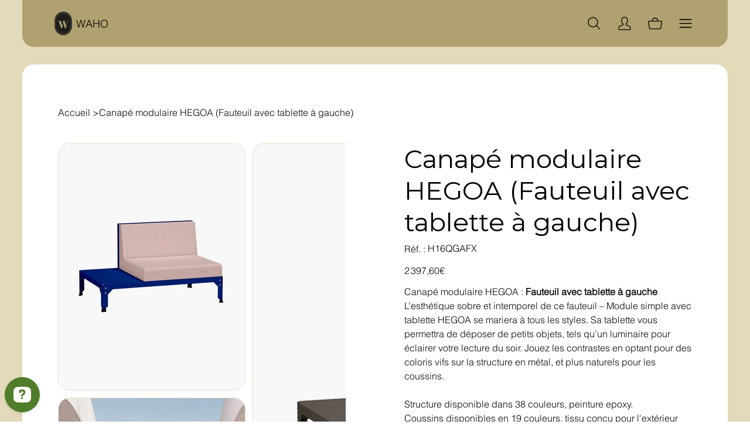

--- FILE ---
content_type: application/javascript
request_url: https://static.parastorage.com/services/wixstores-client-product-page-blocks/1.1397.0/assets/custom-elements/bottomPlaceholder.js
body_size: -706
content:
class BottomPlaceholder extends HTMLElement{connectedCallback(){this.innerHTML='<div data-hook="bottom-placeholder" />'}}customElements.define("bottom-placeholder",BottomPlaceholder);

--- FILE ---
content_type: application/javascript
request_url: https://static.parastorage.com/services/editor-elements-library/dist/thunderbolt/rb_wixui.thunderbolt_mobile.eb7faab8.bundle.min.js
body_size: 15509
content:
!function(e,t){"object"==typeof exports&&"object"==typeof module?module.exports=t(require("react")):"function"==typeof define&&define.amd?define("rb_wixui.thunderbolt_mobile",["react"],t):"object"==typeof exports?exports["rb_wixui.thunderbolt_mobile"]=t(require("react")):e["rb_wixui.thunderbolt_mobile"]=t(e.React)}("undefined"!=typeof self?self:this,function(e){return function(){var t={cy2i:function(e,t,a){var n;!function(t){"use strict";var i=function(){},r=t.requestAnimationFrame||t.webkitRequestAnimationFrame||t.mozRequestAnimationFrame||t.msRequestAnimationFrame||function(e){return setTimeout(e,16)};function o(){var e=this;e.reads=[],e.writes=[],e.raf=r.bind(t),i("initialized",e)}function s(e){e.scheduled||(e.scheduled=!0,e.raf(l.bind(null,e)),i("flush scheduled"))}function l(e){i("flush");var t,a=e.writes,n=e.reads;try{i("flushing reads",n.length),e.runTasks(n),i("flushing writes",a.length),e.runTasks(a)}catch(e){t=e}if(e.scheduled=!1,(n.length||a.length)&&s(e),t){if(i("task errored",t.message),!e.catch)throw t;e.catch(t)}}function c(e,t){var a=e.indexOf(t);return!!~a&&!!e.splice(a,1)}o.prototype={constructor:o,runTasks:function(e){var t;for(i("run tasks");t=e.shift();)t()},measure:function(e,t){i("measure");var a=t?e.bind(t):e;return this.reads.push(a),s(this),a},mutate:function(e,t){i("mutate");var a=t?e.bind(t):e;return this.writes.push(a),s(this),a},clear:function(e){return i("clear",e),c(this.reads,e)||c(this.writes,e)},extend:function(e){if(i("extend",e),"object"!=typeof e)throw new Error("expected object");var t=Object.create(this);return function(e,t){for(var a in t)t.hasOwnProperty(a)&&(e[a]=t[a])}(t,e),t.fastdom=this,t.initialize&&t.initialize(),t},catch:null};var d=t.fastdom=t.fastdom||new o;void 0===(n=function(){return d}.call(d,a,d,e))||(e.exports=n)}("undefined"!=typeof window?window:void 0!==this?this:globalThis)},"Xdf/":function(t){"use strict";t.exports=e},Fe5V:function(e){function t(){return e.exports=t=Object.assign?Object.assign.bind():function(e){for(var t=1;t<arguments.length;t++){var a=arguments[t];for(var n in a)({}).hasOwnProperty.call(a,n)&&(e[n]=a[n])}return e},e.exports.__esModule=!0,e.exports.default=e.exports,t.apply(null,arguments)}e.exports=t,e.exports.__esModule=!0,e.exports.default=e.exports}},a={};function n(e){var i=a[e];if(void 0!==i)return i.exports;var r=a[e]={exports:{}};return t[e].call(r.exports,r,r.exports,n),r.exports}n.n=function(e){var t=e&&e.__esModule?function(){return e.default}:function(){return e};return n.d(t,{a:t}),t},n.d=function(e,t){for(var a in t)n.o(t,a)&&!n.o(e,a)&&Object.defineProperty(e,a,{enumerable:!0,get:t[a]})},n.o=function(e,t){return Object.prototype.hasOwnProperty.call(e,t)},n.r=function(e){"undefined"!=typeof Symbol&&Symbol.toStringTag&&Object.defineProperty(e,Symbol.toStringTag,{value:"Module"}),Object.defineProperty(e,"__esModule",{value:!0})};var i={};return function(){"use strict";n.r(i),n.d(i,{components:function(){return yi}});var e={};n.r(e),n.d(e,{STATIC_MEDIA_URL:function(){return Ht},ph:function(){return xt}});var t=n("Fe5V"),a=n.n(t),r=n("Xdf/"),o=n.n(r);function s(e){var t,a,n="";if("string"==typeof e||"number"==typeof e)n+=e;else if("object"==typeof e)if(Array.isArray(e))for(t=0;t<e.length;t++)e[t]&&(a=s(e[t]))&&(n&&(n+=" "),n+=a);else for(t in e)e[t]&&(n&&(n+=" "),n+=t);return n}var l=function(){for(var e,t,a=0,n="";a<arguments.length;)(e=arguments[a++])&&(t=s(e))&&(n&&(n+=" "),n+=t);return n};const c=(e,t=0,{leading:a=!1,trailing:n=!0}={})=>{let i=null;return function(...r){a&&null===i&&e.apply(this,r),i&&clearTimeout(i),i=n&&a&&!i?setTimeout(()=>{i=null},t):setTimeout(()=>{n&&e.apply(this,r),i=null},t)}},d=()=>"undefined"!=typeof window,u=e=>Object.entries(e).reduce((e,[t,a])=>(t.includes("data-")&&(e[t]=a),e),{});const m=13,h=27;function p(e){return t=>{t.keyCode===e&&(t.preventDefault(),t.stopPropagation(),t.currentTarget.click())}}const g=p(32),f=p(m),E=e=>{f(e),g(e)},T=(p(h),["aria-id","aria-metadata","aria-type"]),I=(e,t)=>Object.entries(e).reduce((e,[a,n])=>(t.includes(a)||(e[a]=n),e),{}),_=e=>{const{role:t,tabIndex:a,tabindex:n,screenReader:i,lang:r,ariaAttributes:o={}}=e,s=Object.entries(o).reduce((e,[t,a])=>({...e,[`aria-${t}`.toLowerCase()]:a}),{});return{role:t,tabIndex:a??n,screenReader:i,ariaAttributes:I(s,T),lang:r}},b="wixui-",v=(e,...t)=>{const a=[];return e&&a.push(`${b}${e}`),t.forEach(e=>{e&&(a.push(`${b}${e}`),a.push(e))}),a.join(" ")};var L={...{root:"vertical-menu",menuItem:"vertical-menu__item",subMenu:"vertical-menu__submenu",menuItemLabel:"vertical-menu__item-label"},arrow:"vertical-menu__arrow"},w={ExpandableMenuSkin:"ruTj7Z",expandableMenuSkin:"ruTj7Z",menuContainer:"NIXfHQ",ResponsiveExpandableMenuSkin:"cgGlGU",responsiveExpandableMenuSkin:"cgGlGU"};const M={root:"linkElement"},y=(e,t)=>{const{href:n,role:i,target:o,rel:s,className:l="",children:c,linkPopupId:d,anchorDataId:m,anchorCompId:h,tabIndex:p,dataTestId:T=M.root,title:I,onClick:_,onDoubleClick:b,onMouseEnter:v,onMouseLeave:L,onFocus:w,onFocusCapture:y,onBlurCapture:N,"aria-live":O,"aria-disabled":A,"aria-label":C,"aria-labelledby":k,"aria-pressed":S,"aria-expanded":P,"aria-describedby":R,"aria-haspopup":G,"aria-current":x,dataPreview:F,dataPart:B}=e,H=void 0!==e.activateByKey?e.activateByKey:(e=>e?"SpaceOrEnter":"Enter")(d);let U;switch(H){case"Enter":U=f;break;case"Space":U=g;break;case"SpaceOrEnter":U=E;break;default:U=void 0}return void 0!==n||d?r.createElement("a",a()({},u(e),{"data-testid":T,"data-popupid":d,"data-anchor":m,"data-anchor-comp-id":h,"data-preview":F,"data-part":B,href:n||void 0,target:o,role:d?"button":i,rel:s,className:l,onKeyDown:U,"aria-live":O,"aria-disabled":A,"aria-label":C,"aria-labelledby":k,"aria-pressed":S,"aria-expanded":P,"aria-haspopup":G,"aria-describedby":R,"aria-current":x,title:I,onClick:_,onMouseEnter:v,onMouseLeave:L,onDoubleClick:b,onFocus:w,onFocusCapture:y,onBlurCapture:N,ref:t,tabIndex:d?0:p}),c):r.createElement("div",a()({},u(e),{"data-testid":T,"data-preview":F,"data-part":B,className:l,tabIndex:p,"aria-label":C,"aria-labelledby":k,"aria-haspopup":G,"aria-disabled":A,"aria-expanded":P,title:I,role:i,onClick:_,onDoubleClick:b,onMouseEnter:v,onMouseLeave:L,ref:t}),c)};var N=r.forwardRef(y);const O="itemWrapper",A="linkWrapper",C="expandablemenu-toggle";var k={ExpandableMenuSkin:"UNhuLu",expandableMenuSkin:"UNhuLu",itemWrapper:"fEGEM_",labelWrapper:"kGvnrc",label:"xfxJ27",arrowWrapper:"RJADXR",arrow:"DpIELp",hasSubList:"fqtSRp",subMenuOpen:"hGjOas",subMenu:"saNEb7",selected:"QqwXfj",applyTextSelectedColorExperiment:"dWouOY",item:"YLBS9j",itemCheckbox:"ZD5b14","item-depth0":"OZVMSN",itemDepth0:"OZVMSN","item-depth1":"zui1C4",itemDepth1:"zui1C4","item-depth2":"WJmop7",itemDepth2:"WJmop7",ResponsiveExpandableMenuSkin:"u4cNtA",responsiveExpandableMenuSkin:"u4cNtA"};const S=e=>k["item-depth"+e],P=e=>{let{label:t,link:n,onClick:i,onDoubleClick:o}=e;return r.createElement("span",{"data-testid":A,className:k.labelWrapper},r.createElement(N,a()({},n,{className:l(k.label,v(L.menuItemLabel)),onClick:i,onDoubleClick:o}),t))},R=e=>e?{"aria-current":"page"}:{},G=e=>e.items.length?(e=>{let{id:t,label:n,link:i,items:o=[],skin:s,isSelected:c,isCurrent:d,idPrefix:u,onItemClick:m,onItemDblClick:h,onItemMouseIn:p,onItemMouseOut:g,isForceOpened:f=!1,applyTextSelectedColorExperiment:E,depth:T}=e;const I=o.findIndex(e=>e.isSelected),_=-1!==I,[b,w]=r.useState(_);r.useEffect(()=>{w(-1!==I||f)},[I,f]);const M=p?e=>{null==p||p(e,{id:t,label:n,link:i,items:o,selected:c})}:void 0,y=g?e=>{null==g||g(e,{id:t,label:n,link:i,items:o,selected:c})}:void 0,N=m?e=>{null==m||m(e,{id:t,label:n,link:i,items:o,selected:c})}:void 0,A=h?e=>{null==h||h(e,{id:t,label:n,link:i,items:o,selected:c})}:void 0,x=e=>{null==N||N(e),w(!b)},F={"aria-expanded":b,"aria-haspopup":"true"};return r.createElement("li",a()({"data-testid":u},R(d),{className:l(k[s],k.item,S(T),k.hasSubList,v(L.menuItem),{[k.selected]:c,[k.subMenuOpen]:b}),onMouseEnter:M,onMouseLeave:y}),r.createElement("div",{"data-testid":O,className:k.itemWrapper},r.createElement(P,{label:n,link:i,onClick:x,onDoubleClick:A}),r.createElement("button",a()({},F,{"aria-label":n,className:k.arrowWrapper,"data-testid":C,onClick:x,onDoubleClick:A}),r.createElement("div",{className:l(k.arrow,v(L.arrow))},r.createElement("svg",{xmlns:"http://www.w3.org/2000/svg",viewBox:"0 0 9.2828 4.89817"},r.createElement("path",{d:"M4.64116,4.89817a.5001.5001,0,0,1-.34277-.13574L.15727.86448A.50018.50018,0,0,1,.84282.136L4.64116,3.71165,8.44.136a.50018.50018,0,0,1,.68555.72852L4.98393,4.76243A.5001.5001,0,0,1,4.64116,4.89817Z"}))))),r.createElement("ul",{className:l(k.subMenu,v(L.subMenu))},o.map((e,t)=>r.createElement(G,a()({key:t},e,{onItemClick:m,onItemDblClick:h,onItemMouseIn:p,onItemMouseOut:g,idPrefix:u+"-"+t,skin:s,applyTextSelectedColorExperiment:E,depth:T+1})))))})(e):(e=>{let{id:t,label:n,link:i,skin:o,isSelected:s,isCurrent:c,idPrefix:d,onItemClick:u,onItemDblClick:m,onItemMouseIn:h,onItemMouseOut:p,applyTextSelectedColorExperiment:g,depth:f}=e;const E=h?e=>{null==h||h(e,{id:t,label:n,link:i,items:[],selected:s})}:void 0,T=p?e=>{null==p||p(e,{id:t,label:n,link:i,items:[],selected:s})}:void 0,I=u?e=>{null==u||u(e,{id:t,label:n,link:i,items:[],selected:s})}:void 0,_=m?e=>{null==m||m(e,{id:t,label:n,link:i,items:[],selected:s})}:void 0;return r.createElement("li",a()({"data-testid":d},R(c),{className:l(k[o],k.item,S(f),v(L.menuItem),{[k.selected]:s}),onMouseEnter:E,onMouseLeave:T}),r.createElement("div",{"data-testid":O,className:l(k.itemWrapper,{[k.applyTextSelectedColorExperiment]:g})},r.createElement(P,{onClick:I,onDoubleClick:_,label:n,link:i})))})(e);var x=G;const F=e=>!!e.anchorDataId||!!e.anchorCompId,B=(e,t,a)=>!!e.link&&(F(e.link)?!!a&&!(e=>"SCROLL_TO_TOP"===e.dataId||"SCROLL_TO_BOTTOM"===e.dataId)(a)&&((e,t)=>{if(!t||!F(t))return!1;const a=t.anchorCompId&&t.anchorCompId===e.compId,n=t.anchorDataId&&t.anchorDataId===e.dataId;return Boolean(a||n)})(a,e.link):decodeURIComponent((e.link.href||"").split("?")[0])===t),H=e=>{return!(t=e)||0===Object.keys(t).length&&t.constructor===Object;var t},U=function(e,t,a){return void 0===t&&(t=""),e.map(e=>{const n=!1!==e.selected&&(e.selected||B(e,t,a)),i=e.items||[],r=U(i,t,a),o=r.some(e=>e.isSelected),s=!1!==e.selected&&(n||o&&!H(e.link));return{...e,isSelected:s,items:r,isCurrent:n}})};var Y=e=>{var t;const{id:n,className:i,customClassNames:o=[],items:s,currentUrl:c,translations:d,onItemClick:m,onItemDblClick:h,onItemMouseIn:p,onItemMouseOut:g,onMouseEnter:f,onMouseLeave:E,reportBiOnMenuItemClick:T,skin:I="ExpandableMenuSkin",applyTextSelectedColorExperiment:b,a11y:M,ariaAttributes:y,lang:N,activeAnchor:O}=e,A=r.useMemo(()=>U(s,c,O),[s,c,O]),C=function(){for(var e=arguments.length,t=new Array(e),a=0;a<e;a++)t[a]=arguments[a];null==T||T(...t),null==m||m(...t)},k=_({ariaAttributes:{label:null==M?void 0:M.label,...y}});return r.createElement("nav",a()({id:n},u(e),{"aria-label":null!=(t=k.ariaAttributes["aria-label"])?t:d.ariaLabel,onMouseEnter:f,onMouseLeave:E,className:l(w[I],i,v(L.root,...o)),lang:N}),r.createElement("ul",{className:w.menuContainer},A.map((e,t)=>r.createElement(x,a()({key:t},e,{onItemClick:C,onItemDblClick:h,onItemMouseIn:p,onItemMouseOut:g,idPrefix:n+"-"+t,skin:I,applyTextSelectedColorExperiment:b,depth:0})))))};const D=e=>e.replace(/([A-Z])/g,e=>`-${e.toLowerCase()}`),V=e=>({useComponentProps:(t,a,n)=>{const i=(e=>({...e,updateStyles:t=>{const a=Object.entries(t).reduce((e,[t,a])=>{return{...e,[(n=t,n.startsWith("--")?t:D(t))]:void 0===a?null:a};var n},{});e.updateStyles(a)}}))(n);return e({mapperProps:t,stateValues:a,controllerUtils:i})}}),j=e=>"linkPopupId"in e,$=(e,t)=>{if(j(e))return e.linkPopupId;{const{pagesMap:a,mainPageId:n}=t||{};if(!a)return;const i=new URL(e.href??"");let r=Object.values(a).find(({pageUriSEO:e})=>!!e&&i.pathname?.includes(e));return r||(r=n?a[n]:void 0),r?.pageId}},z=e=>{if(void 0!==e)return null===e?"None":e.type},W=(e,t)=>{if(!e?.type)return;const{type:a}=e;switch(a){case"AnchorLink":return e.anchorDataId;case"DocumentLink":return e.docInfo?.name;case"PageLink":const a=$(e,t);return a&&t?.pagesMap?.[a]?.title;default:return e.href}},Z=(e,t,a)=>{const{link:n,value:i,details:r,actionName:o,elementType:s,trackClicksAnalytics:l,pagesMetadata:c,...d}=t;if(!l||"function"!=typeof e)return;const u=c&&{...c,pagesMap:window.viewerModel?.siteFeaturesConfigs?.router?.pagesMap},m=((e,t)=>{if(!e?.type)return;const{type:a}=e;switch(a){case"AnchorLink":return(e=>"anchorDataId"in e&&("SCROLL_TO_TOP"===e.anchorDataId||"SCROLL_TO_BOTTOM"===e.anchorDataId))(e)?void 0:{id:e.anchorDataId};case"DocumentLink":return{id:e.docInfo?.docId};case"PageLink":return{id:$(e,t),isLightbox:j(e)};default:return}})(n,u),h=r||m?JSON.stringify({...m,...r}):void 0;e({src:76,evid:1113,...{...d,bl:navigator.language,url:window.location.href,details:h,elementType:s??"Unknown",actionName:o??z(n),value:i??W(n,u)}},{endpoint:"pa",...a})};var q;!function(e){e.Text="Text",e.Menu="Menu",e.Image="Image",e.Input="Input",e.Login="Login",e.Button="Button",e.Social="Social",e.Gallery="Gallery",e.Community="Community",e.Decorative="Decorative",e.MenuAndSearch="MenuAndSearch",e.MenuAndAnchor="MenuAndAnchor"}(q||(q={}));var J=V(e=>{let{stateValues:t,mapperProps:a}=e;const{currentUrl:n,reportBi:i}=t,{compId:r,language:o,mainPageId:s,fullNameCompType:l,trackClicksAnalytics:c,...d}=a;return{...d,currentUrl:n,reportBiOnMenuItemClick:(e,t)=>{const{label:a,link:n}=null!=t?t:{};Z(i,{link:n,language:o,trackClicksAnalytics:c,elementTitle:a,elementType:l,pagesMetadata:{mainPageId:s},elementGroup:q.Menu,element_id:null!=r?r:null==e?void 0:e.currentTarget.id})}}});var X={root:"mobile-menu"},K={menuContainer:"EmyVop",visible:"two32l",inlineContent:"vMwwq3",container:"vnTKrr",overlay:"YppmB_",horizontallyDocked:"RmiF1m",verticallyDocked:"dqZerU",inlineContentParent:"Zcgm3P"},Q="jhxvbR";const ee="v1",te=2,ae=1920,ne=1920,ie=1e3,re=1e3,oe={SCALE_TO_FILL:"fill",SCALE_TO_FIT:"fit",STRETCH:"stretch",ORIGINAL_SIZE:"original_size",TILE:"tile",TILE_HORIZONTAL:"tile_horizontal",TILE_VERTICAL:"tile_vertical",FIT_AND_TILE:"fit_and_tile",LEGACY_STRIP_TILE:"legacy_strip_tile",LEGACY_STRIP_TILE_HORIZONTAL:"legacy_strip_tile_horizontal",LEGACY_STRIP_TILE_VERTICAL:"legacy_strip_tile_vertical",LEGACY_STRIP_SCALE_TO_FILL:"legacy_strip_fill",LEGACY_STRIP_SCALE_TO_FIT:"legacy_strip_fit",LEGACY_STRIP_FIT_AND_TILE:"legacy_strip_fit_and_tile",LEGACY_STRIP_ORIGINAL_SIZE:"legacy_strip_original_size",LEGACY_ORIGINAL_SIZE:"actual_size",LEGACY_FIT_WIDTH:"fitWidth",LEGACY_FIT_HEIGHT:"fitHeight",LEGACY_FULL:"full",LEGACY_BG_FIT_AND_TILE:"legacy_tile",LEGACY_BG_FIT_AND_TILE_HORIZONTAL:"legacy_tile_horizontal",LEGACY_BG_FIT_AND_TILE_VERTICAL:"legacy_tile_vertical",LEGACY_BG_NORMAL:"legacy_normal"},se={FIT:"fit",FILL:"fill",FILL_FOCAL:"fill_focal",CROP:"crop",LEGACY_CROP:"legacy_crop",LEGACY_FILL:"legacy_fill"},le={CENTER:"center",TOP:"top",TOP_LEFT:"top_left",TOP_RIGHT:"top_right",BOTTOM:"bottom",BOTTOM_LEFT:"bottom_left",BOTTOM_RIGHT:"bottom_right",LEFT:"left",RIGHT:"right"},ce={[le.CENTER]:{x:.5,y:.5},[le.TOP_LEFT]:{x:0,y:0},[le.TOP_RIGHT]:{x:1,y:0},[le.TOP]:{x:.5,y:0},[le.BOTTOM_LEFT]:{x:0,y:1},[le.BOTTOM_RIGHT]:{x:1,y:1},[le.BOTTOM]:{x:.5,y:1},[le.RIGHT]:{x:1,y:.5},[le.LEFT]:{x:0,y:.5}},de={center:"c",top:"t",top_left:"tl",top_right:"tr",bottom:"b",bottom_left:"bl",bottom_right:"br",left:"l",right:"r"},ue={BG:"bg",IMG:"img",SVG:"svg"},me={AUTO:"auto",CLASSIC:"classic",SUPER:"super"},he={classic:1,super:2},pe={radius:"0.66",amount:"1.00",threshold:"0.01"},ge={uri:"",css:{img:{},container:{}},attr:{img:{},container:{}},transformed:!1},fe=25e6,Ee=[1.5,2,4],Te={HIGH:{size:196e4,quality:90,maxUpscale:1},MEDIUM:{size:36e4,quality:85,maxUpscale:1},LOW:{size:16e4,quality:80,maxUpscale:1.2},TINY:{size:0,quality:80,maxUpscale:1.4}},Ie={HIGH:"HIGH",MEDIUM:"MEDIUM",LOW:"LOW",TINY:"TINY"},_e={CONTRAST:"contrast",BRIGHTNESS:"brightness",SATURATION:"saturation",HUE:"hue",BLUR:"blur"},be={JPG:"jpg",JPEG:"jpeg",JPE:"jpe",PNG:"png",WEBP:"webp",WIX_ICO_MP:"wix_ico_mp",WIX_MP:"wix_mp",GIF:"gif",SVG:"svg",AVIF:"avif",UNRECOGNIZED:"unrecognized"},ve={AVIF:"AVIF",PAVIF:"PAVIF"};be.JPG,be.JPEG,be.JPE,be.PNG,be.GIF,be.WEBP;function Le(e,...t){return function(...a){const n=a[a.length-1]||{},i=[e[0]];return t.forEach(function(t,r){const o=Number.isInteger(t)?a[t]:n[t];i.push(o,e[r+1])}),i.join("")}}function we(e){return e[e.length-1]}const Me=[be.PNG,be.JPEG,be.JPG,be.JPE,be.WIX_ICO_MP,be.WIX_MP,be.WEBP,be.AVIF],ye=[be.JPEG,be.JPG,be.JPE];function Ne(e,t,a){return a&&t&&!(!(n=t.id)||!n.trim()||"none"===n.toLowerCase())&&Object.values(oe).includes(e);var n}function Oe(e,t,a,n){if(/(^https?)|(^data)|(^\/\/)/.test(e))return!1;if(!function(e,t,a){return!(Ce(e)||Se(e))||!t||a}(e,t,a))return!1;const i=function(e){return Me.includes(Fe(e))}(e),r=function(e,t,a){return!(!ke(e)||!t&&!a)}(e,a,n);return i||r}function Ae(e){return Fe(e)===be.PNG}function Ce(e){return Fe(e)===be.WEBP}function ke(e){return Fe(e)===be.GIF}function Se(e){return Fe(e)===be.AVIF}const Pe=["/","\\","?","<",">","|","\u201c",":",'"'].map(encodeURIComponent),Re=["\\.","\\*"],Ge="_";function xe(e){return function(e){return ye.includes(Fe(e))}(e)?be.JPG:Ae(e)?be.PNG:Ce(e)?be.WEBP:ke(e)?be.GIF:Se(e)?be.AVIF:be.UNRECOGNIZED}function Fe(e){return(/[.]([^.]+)$/.exec(e)&&/[.]([^.]+)$/.exec(e)[1]||"").toLowerCase()}function Be(e,t,a,n,i){let r;return r=i===se.FILL?function(e,t,a,n){return Math.max(a/e,n/t)}(e,t,a,n):i===se.FIT?function(e,t,a,n){return Math.min(a/e,n/t)}(e,t,a,n):1,r}function He(e,t,a,n,i,r){e=e||n.width,t=t||n.height;const{scaleFactor:o,width:s,height:l}=function(e,t,a,n,i){let r,o=a,s=n;if(r=Be(e,t,a,n,i),i===se.FIT&&(o=e*r,s=t*r),o&&s&&o*s>fe){const a=Math.sqrt(fe/(o*s));o*=a,s*=a,r=Be(e,t,o,s,i)}return{scaleFactor:r,width:o,height:s}}(e,t,n.width*i,n.height*i,a);return function(e,t,a,n,i,r,o){const{optimizedScaleFactor:s,upscaleMethodValue:l,forceUSM:c}=function(e,t,a,n){if("auto"===n)return function(e,t){const a=Ve(e,t);return{optimizedScaleFactor:Te[a].maxUpscale,upscaleMethodValue:he.classic,forceUSM:!1}}(e,t);if("super"===n)return function(e){return{optimizedScaleFactor:we(Ee),upscaleMethodValue:he.super,forceUSM:!(Ee.includes(e)||e>we(Ee))}}(a);return function(e,t){const a=Ve(e,t);return{optimizedScaleFactor:Te[a].maxUpscale,upscaleMethodValue:he.classic,forceUSM:!1}}(e,t)}(e,t,r,i);let d=a,u=n;if(r<=s)return{width:d,height:u,scaleFactor:r,upscaleMethodValue:l,forceUSM:c,cssUpscaleNeeded:!1};switch(o){case se.FILL:d=a*(s/r),u=n*(s/r);break;case se.FIT:d=e*s,u=t*s}return{width:d,height:u,scaleFactor:s,upscaleMethodValue:l,forceUSM:c,cssUpscaleNeeded:!0}}(e,t,s,l,r,o,a)}function Ue(e,t,a,n){const i=De(a)||function(e=le.CENTER){return ce[e]}(n);return{x:Math.max(0,Math.min(e.width-t.width,i.x*e.width-t.width/2)),y:Math.max(0,Math.min(e.height-t.height,i.y*e.height-t.height/2)),width:Math.min(e.width,t.width),height:Math.min(e.height,t.height)}}function Ye(e){return e.alignment&&de[e.alignment]||de[le.CENTER]}function De(e){let t;return!e||"number"!=typeof e.x||isNaN(e.x)||"number"!=typeof e.y||isNaN(e.y)||(t={x:je(Math.max(0,Math.min(100,e.x))/100,2),y:je(Math.max(0,Math.min(100,e.y))/100,2)}),t}function Ve(e,t){const a=e*t;return a>Te[Ie.HIGH].size?Ie.HIGH:a>Te[Ie.MEDIUM].size?Ie.MEDIUM:a>Te[Ie.LOW].size?Ie.LOW:Ie.TINY}function je(e,t){const a=Math.pow(10,t||0);return(e*a/a).toFixed(t)}function $e(e){return e&&e.upscaleMethod&&me[e.upscaleMethod.toUpperCase()]||me.AUTO}function ze(e,t){const a=Ce(e)||Se(e);return Fe(e)===be.GIF||a&&t}const We={isMobile:!1},Ze=function(e){return We[e]};function qe(){if("undefined"!=typeof window&&"undefined"!=typeof navigator){const t=window.matchMedia&&window.matchMedia("(max-width: 767px)").matches,a=/Android|webOS|iPhone|iPad|iPod|BlackBerry|IEMobile|Opera Mini/i.test(navigator.userAgent);e=t&&a,We["isMobile"]=e}var e}function Je(e,t){const a={css:{container:{}}},{css:n}=a,{fittingType:i}=e;switch(i){case oe.ORIGINAL_SIZE:case oe.LEGACY_ORIGINAL_SIZE:case oe.LEGACY_STRIP_ORIGINAL_SIZE:n.container.backgroundSize="auto",n.container.backgroundRepeat="no-repeat";break;case oe.SCALE_TO_FIT:case oe.LEGACY_STRIP_SCALE_TO_FIT:n.container.backgroundSize="contain",n.container.backgroundRepeat="no-repeat";break;case oe.STRETCH:n.container.backgroundSize="100% 100%",n.container.backgroundRepeat="no-repeat";break;case oe.SCALE_TO_FILL:case oe.LEGACY_STRIP_SCALE_TO_FILL:n.container.backgroundSize="cover",n.container.backgroundRepeat="no-repeat";break;case oe.TILE_HORIZONTAL:case oe.LEGACY_STRIP_TILE_HORIZONTAL:n.container.backgroundSize="auto",n.container.backgroundRepeat="repeat-x";break;case oe.TILE_VERTICAL:case oe.LEGACY_STRIP_TILE_VERTICAL:n.container.backgroundSize="auto",n.container.backgroundRepeat="repeat-y";break;case oe.TILE:case oe.LEGACY_STRIP_TILE:n.container.backgroundSize="auto",n.container.backgroundRepeat="repeat";break;case oe.LEGACY_STRIP_FIT_AND_TILE:n.container.backgroundSize="contain",n.container.backgroundRepeat="repeat";break;case oe.FIT_AND_TILE:case oe.LEGACY_BG_FIT_AND_TILE:n.container.backgroundSize="auto",n.container.backgroundRepeat="repeat";break;case oe.LEGACY_BG_FIT_AND_TILE_HORIZONTAL:n.container.backgroundSize="auto",n.container.backgroundRepeat="repeat-x";break;case oe.LEGACY_BG_FIT_AND_TILE_VERTICAL:n.container.backgroundSize="auto",n.container.backgroundRepeat="repeat-y";break;case oe.LEGACY_BG_NORMAL:n.container.backgroundSize="auto",n.container.backgroundRepeat="no-repeat"}switch(t.alignment){case le.CENTER:n.container.backgroundPosition="center center";break;case le.LEFT:n.container.backgroundPosition="left center";break;case le.RIGHT:n.container.backgroundPosition="right center";break;case le.TOP:n.container.backgroundPosition="center top";break;case le.BOTTOM:n.container.backgroundPosition="center bottom";break;case le.TOP_RIGHT:n.container.backgroundPosition="right top";break;case le.TOP_LEFT:n.container.backgroundPosition="left top";break;case le.BOTTOM_RIGHT:n.container.backgroundPosition="right bottom";break;case le.BOTTOM_LEFT:n.container.backgroundPosition="left bottom"}return a}const Xe={[le.CENTER]:"center",[le.TOP]:"top",[le.TOP_LEFT]:"top left",[le.TOP_RIGHT]:"top right",[le.BOTTOM]:"bottom",[le.BOTTOM_LEFT]:"bottom left",[le.BOTTOM_RIGHT]:"bottom right",[le.LEFT]:"left",[le.RIGHT]:"right"},Ke={position:"absolute",top:"auto",right:"auto",bottom:"auto",left:"auto"};function Qe(e,t){const a={css:{container:{},img:{}}},{css:n}=a,{fittingType:i}=e,r=t.alignment;switch(n.container.position="relative",i){case oe.ORIGINAL_SIZE:case oe.LEGACY_ORIGINAL_SIZE:e.parts&&e.parts.length?(n.img.width=e.parts[0].width,n.img.height=e.parts[0].height):(n.img.width=e.src.width,n.img.height=e.src.height);break;case oe.SCALE_TO_FIT:case oe.LEGACY_FIT_WIDTH:case oe.LEGACY_FIT_HEIGHT:case oe.LEGACY_FULL:n.img.width=t.width,n.img.height=t.height,n.img.objectFit="contain",n.img.objectPosition=Xe[r]||"unset";break;case oe.LEGACY_BG_NORMAL:n.img.width="100%",n.img.height="100%",n.img.objectFit="none",n.img.objectPosition=Xe[r]||"unset";break;case oe.STRETCH:n.img.width=t.width,n.img.height=t.height,n.img.objectFit="fill";break;case oe.SCALE_TO_FILL:n.img.width=t.width,n.img.height=t.height,n.img.objectFit="cover"}if("number"==typeof n.img.width&&"number"==typeof n.img.height&&(n.img.width!==t.width||n.img.height!==t.height)){const e=Math.round((t.height-n.img.height)/2),a=Math.round((t.width-n.img.width)/2);Object.assign(n.img,Ke,function(e,t,a){return{[le.TOP_LEFT]:{top:0,left:0},[le.TOP_RIGHT]:{top:0,right:0},[le.TOP]:{top:0,left:t},[le.BOTTOM_LEFT]:{bottom:0,left:0},[le.BOTTOM_RIGHT]:{bottom:0,right:0},[le.BOTTOM]:{bottom:0,left:t},[le.RIGHT]:{top:e,right:0},[le.LEFT]:{top:e,left:0},[le.CENTER]:{width:a.width,height:a.height,objectFit:"none"}}}(e,a,t)[r])}return a}function et(e,t){const a={css:{container:{}},attr:{container:{},img:{}}},{css:n,attr:i}=a,{fittingType:r}=e,o=t.alignment,{width:s,height:l}=e.src;let c;switch(n.container.position="relative",r){case oe.ORIGINAL_SIZE:case oe.LEGACY_ORIGINAL_SIZE:case oe.TILE:e.parts&&e.parts.length?(i.img.width=e.parts[0].width,i.img.height=e.parts[0].height):(i.img.width=s,i.img.height=l),i.img.preserveAspectRatio="xMidYMid slice";break;case oe.SCALE_TO_FIT:case oe.LEGACY_FIT_WIDTH:case oe.LEGACY_FIT_HEIGHT:case oe.LEGACY_FULL:i.img.width="100%",i.img.height="100%",i.img.transform="",i.img.preserveAspectRatio="";break;case oe.STRETCH:i.img.width=t.width,i.img.height=t.height,i.img.x=0,i.img.y=0,i.img.transform="",i.img.preserveAspectRatio="none";break;case oe.SCALE_TO_FILL:Oe(e.src.id)?(i.img.width=t.width,i.img.height=t.height):(c=function(e,t,a,n,i){const r=Be(e,t,a,n,i);return{width:Math.round(e*r),height:Math.round(t*r)}}(s,l,t.width,t.height,se.FILL),i.img.width=c.width,i.img.height=c.height),i.img.x=0,i.img.y=0,i.img.transform="",i.img.preserveAspectRatio="xMidYMid slice"}if("number"==typeof i.img.width&&"number"==typeof i.img.height&&(i.img.width!==t.width||i.img.height!==t.height)){let e,a,n=0,s=0;r===oe.TILE?(e=t.width%i.img.width,a=t.height%i.img.height):(e=t.width-i.img.width,a=t.height-i.img.height);const l=Math.round(e/2),c=Math.round(a/2);switch(o){case le.TOP_LEFT:n=0,s=0;break;case le.TOP:n=l,s=0;break;case le.TOP_RIGHT:n=e,s=0;break;case le.LEFT:n=0,s=c;break;case le.CENTER:n=l,s=c;break;case le.RIGHT:n=e,s=c;break;case le.BOTTOM_LEFT:n=0,s=a;break;case le.BOTTOM:n=l,s=a;break;case le.BOTTOM_RIGHT:n=e,s=a}i.img.x=n,i.img.y=s}return i.container.width=t.width,i.container.height=t.height,i.container.viewBox=[0,0,t.width,t.height].join(" "),a}function tt(e,t,a){let n;switch(t.crop&&(n=function(e,t){const a=Math.max(0,Math.min(e.width,t.x+t.width)-Math.max(0,t.x)),n=Math.max(0,Math.min(e.height,t.y+t.height)-Math.max(0,t.y));return a&&n&&(e.width!==a||e.height!==n)?{x:Math.max(0,t.x),y:Math.max(0,t.y),width:a,height:n}:null}(t,t.crop),n&&(e.src.width=n.width,e.src.height=n.height,e.src.isCropped=!0,e.parts.push(nt(n)))),e.fittingType){case oe.SCALE_TO_FIT:case oe.LEGACY_FIT_WIDTH:case oe.LEGACY_FIT_HEIGHT:case oe.LEGACY_FULL:case oe.FIT_AND_TILE:case oe.LEGACY_BG_FIT_AND_TILE:case oe.LEGACY_BG_FIT_AND_TILE_HORIZONTAL:case oe.LEGACY_BG_FIT_AND_TILE_VERTICAL:case oe.LEGACY_BG_NORMAL:e.parts.push(at(e,a));break;case oe.SCALE_TO_FILL:e.parts.push(function(e,t){const a=He(e.src.width,e.src.height,se.FILL,t,e.devicePixelRatio,e.upscaleMethod),n=De(e.focalPoint);return{transformType:n?se.FILL_FOCAL:se.FILL,width:Math.round(a.width),height:Math.round(a.height),alignment:Ye(t),focalPointX:n&&n.x,focalPointY:n&&n.y,upscale:a.scaleFactor>1,forceUSM:a.forceUSM,scaleFactor:a.scaleFactor,cssUpscaleNeeded:a.cssUpscaleNeeded,upscaleMethodValue:a.upscaleMethodValue}}(e,a));break;case oe.STRETCH:e.parts.push(function(e,t){const a=Be(e.src.width,e.src.height,t.width,t.height,se.FILL),n={...t};return n.width=e.src.width*a,n.height=e.src.height*a,at(e,n)}(e,a));break;case oe.TILE_HORIZONTAL:case oe.TILE_VERTICAL:case oe.TILE:case oe.LEGACY_ORIGINAL_SIZE:case oe.ORIGINAL_SIZE:n=Ue(e.src,a,e.focalPoint,a.alignment),e.src.isCropped?(Object.assign(e.parts[0],n),e.src.width=n.width,e.src.height=n.height):e.parts.push(nt(n));break;case oe.LEGACY_STRIP_TILE_HORIZONTAL:case oe.LEGACY_STRIP_TILE_VERTICAL:case oe.LEGACY_STRIP_TILE:case oe.LEGACY_STRIP_ORIGINAL_SIZE:e.parts.push(function(e){return{transformType:se.LEGACY_CROP,width:Math.round(e.width),height:Math.round(e.height),alignment:Ye(e),upscale:!1,forceUSM:!1,scaleFactor:1,cssUpscaleNeeded:!1}}(a));break;case oe.LEGACY_STRIP_SCALE_TO_FIT:case oe.LEGACY_STRIP_FIT_AND_TILE:e.parts.push(function(e){return{transformType:se.FIT,width:Math.round(e.width),height:Math.round(e.height),upscale:!1,forceUSM:!0,scaleFactor:1,cssUpscaleNeeded:!1}}(a));break;case oe.LEGACY_STRIP_SCALE_TO_FILL:e.parts.push(function(e){return{transformType:se.LEGACY_FILL,width:Math.round(e.width),height:Math.round(e.height),alignment:Ye(e),upscale:!1,forceUSM:!0,scaleFactor:1,cssUpscaleNeeded:!1}}(a))}}function at(e,t){const a=He(e.src.width,e.src.height,se.FIT,t,e.devicePixelRatio,e.upscaleMethod);return{transformType:!e.src.width||!e.src.height?se.FIT:se.FILL,width:Math.round(a.width),height:Math.round(a.height),alignment:de.center,upscale:a.scaleFactor>1,forceUSM:a.forceUSM,scaleFactor:a.scaleFactor,cssUpscaleNeeded:a.cssUpscaleNeeded,upscaleMethodValue:a.upscaleMethodValue}}function nt(e){return{transformType:se.CROP,x:Math.round(e.x),y:Math.round(e.y),width:Math.round(e.width),height:Math.round(e.height),upscale:!1,forceUSM:!1,scaleFactor:1,cssUpscaleNeeded:!1}}function it(e,t){t=t||{},e.quality=function(e,t){const a=e.fileType===be.PNG,n=e.fileType===be.JPG,i=e.fileType===be.WEBP,r=e.fileType===be.AVIF,o=n||a||i||r;if(o){const n=we(e.parts),i=(s=n.width,l=n.height,Te[Ve(s,l)].quality);let r=t.quality&&t.quality>=5&&t.quality<=90?t.quality:i;return r=a?r+5:r,r}var s,l;return 0}(e,t),e.progressive=function(e){return!1!==e.progressive}(t),e.watermark=function(e){return e.watermark}(t),e.autoEncode=t.autoEncode??!0,e.encoding=t?.encoding,e.unsharpMask=function(e,t){if(function(e){const t="number"==typeof(e=e||{}).radius&&!isNaN(e.radius)&&e.radius>=.1&&e.radius<=500,a="number"==typeof e.amount&&!isNaN(e.amount)&&e.amount>=0&&e.amount<=10,n="number"==typeof e.threshold&&!isNaN(e.threshold)&&e.threshold>=0&&e.threshold<=255;return t&&a&&n}(t.unsharpMask))return{radius:je(t.unsharpMask?.radius,2),amount:je(t.unsharpMask?.amount,2),threshold:je(t.unsharpMask?.threshold,2)};if(("number"!=typeof(a=(a=t.unsharpMask)||{}).radius||isNaN(a.radius)||0!==a.radius||"number"!=typeof a.amount||isNaN(a.amount)||0!==a.amount||"number"!=typeof a.threshold||isNaN(a.threshold)||0!==a.threshold)&&function(e){const t=we(e.parts);return!(t.scaleFactor>=1)||t.forceUSM||t.transformType===se.FIT}(e))return pe;var a;return}(e,t),e.filters=function(e){const t=e.filters||{},a={};rt(t[_e.CONTRAST],-100,100)&&(a[_e.CONTRAST]=t[_e.CONTRAST]);rt(t[_e.BRIGHTNESS],-100,100)&&(a[_e.BRIGHTNESS]=t[_e.BRIGHTNESS]);rt(t[_e.SATURATION],-100,100)&&(a[_e.SATURATION]=t[_e.SATURATION]);rt(t[_e.HUE],-180,180)&&(a[_e.HUE]=t[_e.HUE]);rt(t[_e.BLUR],0,100)&&(a[_e.BLUR]=t[_e.BLUR]);return a}(t)}function rt(e,t,a){return"number"==typeof e&&!isNaN(e)&&0!==e&&e>=t&&e<=a}function ot(e,t,a,n){const i=function(e){return e?.isSEOBot??!1}(n),r=xe(t.id),o=function(e,t){const a=/\.([^.]*)$/,n=new RegExp(`(${Pe.concat(Re).join("|")})`,"g");if(t&&t.length){let e=t;const i=t.match(a);return i&&Me.includes(i[1])&&(e=t.replace(a,"")),encodeURIComponent(e).replace(n,Ge)}const i=e.match(/\/(.*?)$/);return(i?i[1]:e).replace(a,"")}(t.id,t.name),s=i?1:function(e){return Math.min(e.pixelAspectRatio||1,te)}(a),l=Fe(t.id),c=l,d=Oe(t.id,n?.hasAnimation,n?.allowAnimatedTransform,n?.allowFullGIFTransformation),u={fileName:o,fileExtension:l,fileType:r,fittingType:e,preferredExtension:c,src:{id:t.id,width:t.width,height:t.height,isCropped:!1,isAnimated:ze(t.id,n?.hasAnimation)},focalPoint:{x:t.focalPoint&&t.focalPoint.x,y:t.focalPoint&&t.focalPoint.y},parts:[],devicePixelRatio:s,quality:0,upscaleMethod:$e(n),progressive:!0,watermark:"",unsharpMask:{},filters:{},transformed:d,allowFullGIFTransformation:n?.allowFullGIFTransformation,isPlaceholderFlow:n?.isPlaceholderFlow};return d&&(tt(u,t,a),it(u,n)),u}function st(e,t,a){const n={...a},i=Ze("isMobile");switch(e){case oe.LEGACY_BG_FIT_AND_TILE:case oe.LEGACY_BG_FIT_AND_TILE_HORIZONTAL:case oe.LEGACY_BG_FIT_AND_TILE_VERTICAL:case oe.LEGACY_BG_NORMAL:const e=i?ie:ae,a=i?re:ne;n.width=Math.min(e,t.width),n.height=Math.min(a,Math.round(n.width/(t.width/t.height))),n.pixelAspectRatio=1}return n}const lt=Le`fit/w_${"width"},h_${"height"}`,ct=Le`fill/w_${"width"},h_${"height"},al_${"alignment"}`,dt=Le`fill/w_${"width"},h_${"height"},fp_${"focalPointX"}_${"focalPointY"}`,ut=Le`crop/x_${"x"},y_${"y"},w_${"width"},h_${"height"}`,mt=Le`crop/w_${"width"},h_${"height"},al_${"alignment"}`,ht=Le`fill/w_${"width"},h_${"height"},al_${"alignment"}`,pt=Le`,lg_${"upscaleMethodValue"}`,gt=Le`,q_${"quality"}`,ft=Le`,quality_auto`,Et=Le`,usm_${"radius"}_${"amount"}_${"threshold"}`,Tt=Le`,bl`,It=Le`,wm_${"watermark"}`,_t={[_e.CONTRAST]:Le`,con_${"contrast"}`,[_e.BRIGHTNESS]:Le`,br_${"brightness"}`,[_e.SATURATION]:Le`,sat_${"saturation"}`,[_e.HUE]:Le`,hue_${"hue"}`,[_e.BLUR]:Le`,blur_${"blur"}`},bt=Le`,enc_auto`,vt=Le`,enc_avif`,Lt=Le`,enc_pavif`,wt=Le`,pstr`,Mt=Le`,anm_all`;function yt(e,t,a,n={},i){if(Oe(t.id,n?.hasAnimation,n?.allowAnimatedTransform,n?.allowFullGIFTransformation)){if(Ce(t.id)||Se(t.id)){const{alignment:r,...o}=a;t.focalPoint={x:void 0,y:void 0},delete t?.crop,i=ot(e,t,o,n)}else i=i||ot(e,t,a,n);return function(e){const t=[];e.parts.forEach(e=>{switch(e.transformType){case se.CROP:t.push(ut(e));break;case se.LEGACY_CROP:t.push(mt(e));break;case se.LEGACY_FILL:let a=ht(e);e.upscale&&(a+=pt(e)),t.push(a);break;case se.FIT:let n=lt(e);e.upscale&&(n+=pt(e)),t.push(n);break;case se.FILL:let i=ct(e);e.upscale&&(i+=pt(e)),t.push(i);break;case se.FILL_FOCAL:let r=dt(e);e.upscale&&(r+=pt(e)),t.push(r)}});let a=t.join("/");if(e.quality&&(a+=gt(e)),e.unsharpMask&&(a+=Et(e.unsharpMask)),e.progressive||(a+=Tt(e)),e.watermark&&(a+=It(e)),e.filters&&(a+=Object.keys(e.filters).map(t=>_t[t](e.filters)).join("")),e.fileType!==be.GIF&&(e.encoding===ve.AVIF?(a+=vt(e),a+=ft(e)):e.encoding===ve.PAVIF?(a+=Lt(e),a+=ft(e)):e.autoEncode&&(a+=bt(e))),e.src?.isAnimated&&e.transformed){const t=ke(e.src.id),n=!0===e.isPlaceholderFlow,i=!0===e.allowFullGIFTransformation;n?a+=wt(e):t&&i&&(a+=Mt(e))}return`${e.src.id}/${ee}/${a}/${e.fileName}.${e.preferredExtension}`}(i)}return t.id}const Nt={[le.CENTER]:"50% 50%",[le.TOP_LEFT]:"0% 0%",[le.TOP_RIGHT]:"100% 0%",[le.TOP]:"50% 0%",[le.BOTTOM_LEFT]:"0% 100%",[le.BOTTOM_RIGHT]:"100% 100%",[le.BOTTOM]:"50% 100%",[le.RIGHT]:"100% 50%",[le.LEFT]:"0% 50%"},Ot=Object.entries(Nt).reduce((e,[t,a])=>(e[a]=t,e),{}),At=[oe.TILE,oe.TILE_HORIZONTAL,oe.TILE_VERTICAL,oe.LEGACY_BG_FIT_AND_TILE,oe.LEGACY_BG_FIT_AND_TILE_HORIZONTAL,oe.LEGACY_BG_FIT_AND_TILE_VERTICAL],Ct=[oe.LEGACY_ORIGINAL_SIZE,oe.ORIGINAL_SIZE,oe.LEGACY_BG_NORMAL];function kt(e,t,{width:a,height:n}){return e===oe.TILE&&t.width>a&&t.height>n}function St(e,{width:t,height:a}){if(!t||!a){const n=t||Math.min(980,e.width),i=n/e.width;return{width:n,height:a||e.height*i}}return{width:t,height:a}}function Pt(e,t,a,n="center"){const i={img:{},container:{}};if(e===oe.SCALE_TO_FILL){const e=t.focalPoint&&function(e){const t=`${e.x}% ${e.y}%`;return Ot[t]||""}(t.focalPoint),r=e||n;t.focalPoint&&!e?i.img={objectPosition:Rt(t,a,t.focalPoint)}:i.img={objectPosition:Nt[r]}}else[oe.LEGACY_ORIGINAL_SIZE,oe.ORIGINAL_SIZE].includes(e)?i.img={objectFit:"none",top:"auto",left:"auto",right:"auto",bottom:"auto"}:At.includes(e)&&(i.container={backgroundSize:`${t.width}px ${t.height}px`});return i}function Rt(e,t,a){const{width:n,height:i}=e,{width:r,height:o}=t,{x:s,y:l}=a;if(!r||!o)return`${s}% ${l}%`;const c=Math.max(r/n,o/i),d=n*c,u=i*c,m=Math.max(0,Math.min(d-r,d*(s/100)-r/2)),h=Math.max(0,Math.min(u-o,u*(l/100)-o/2));return`${m&&Math.floor(m/(d-r)*100)}% ${h&&Math.floor(h/(u-o)*100)}%`}const Gt={width:"100%",height:"100%"};function xt(e,t,a,n={}){const{autoEncode:i=!0,isSEOBot:r,shouldLoadHQImage:o,hasAnimation:s,allowAnimatedTransform:l,encoding:c}=n;if(!Ne(e,t,a))return ge;const d=!0,u=l??d,m=Oe(t.id,s,u);if(!m||o)return Ft(e,t,a,{...n,autoEncode:i,useSrcset:m});const h={...a,...St(t,a)},{alignment:p,htmlTag:g}=h,f=kt(e,t,h),E=function(e,t,{width:a,height:n},i=!1){if(i)return{width:a,height:n};const r=!Ct.includes(e),o=kt(e,t,{width:a,height:n}),s=!o&&At.includes(e),l=s?t.width:a,c=s?t.height:n,d=r?function(e,t){return e>900?t?.05:.15:e>500?t?.1:.18:e>200?.25:1}(l,Ae(t.id)):1;return{width:o?1920:l*d,height:c*d}}(e,t,h,r),T=function(e,t,a){return a?0:At.includes(t)?1:e>200?2:3}(h.width,e,r),I=function(e,t){const a=At.includes(e)&&!t;return e===oe.SCALE_TO_FILL||a?oe.SCALE_TO_FIT:e}(e,f),_=Pt(e,t,a,p),{uri:b}=Ft(I,t,{...E,alignment:p,htmlTag:g},{autoEncode:i,filters:T?{blur:T}:{},hasAnimation:s,allowAnimatedTransform:u,encoding:c,isPlaceholderFlow:d}),{attr:v={},css:L}=Ft(e,t,{...h,alignment:p,htmlTag:g},{});return L.img=L.img||{},L.container=L.container||{},Object.assign(L.img,_.img,Gt),Object.assign(L.container,_.container),{uri:b,css:L,attr:v,transformed:!0}}function Ft(e,t,a,n){let i={};if(Ne(e,t,a)){const r=st(e,t,a),o=ot(e,t,r,n);i.uri=yt(e,t,r,n,o),n?.useSrcset&&(i.srcset=function(e,t,a,n,i){const r=a.pixelAspectRatio||1;return{dpr:[`${1===r?i.uri:yt(e,t,{...a,pixelAspectRatio:1},n)} 1x`,`${2===r?i.uri:yt(e,t,{...a,pixelAspectRatio:2},n)} 2x`]}}(e,t,r,n,i)),Object.assign(i,function(e,t){let a;return a=t.htmlTag===ue.BG?Je:t.htmlTag===ue.SVG?et:Qe,a(e,t)}(o,r),{transformed:o.transformed})}else i=ge;return i}const Bt="https://static.wixstatic.com/media/";"undefined"!=typeof window&&window.devicePixelRatio;qe();qe();const Ht=Bt,{STATIC_MEDIA_URL:Ut}=e,Yt=({fittingType:e,src:t,target:a,options:n})=>{const i=xt(e,t,a,{...n,autoEncode:!0});return i?.uri&&!/^[a-z]+:/.test(i.uri)&&(i.uri=`${Ut}${i.uri}`),i},Dt=/^[a-z]+:/,Vt=e=>{const{id:t,containerId:a,uri:n,alt:i,name:o="",role:s,width:l,height:c,displayMode:d,devicePixelRatio:u,quality:m,alignType:h,bgEffectName:p="",focalPoint:g,upscaleMethod:f,className:E="",crop:T,imageStyles:I={},targetWidth:_,targetHeight:b,targetScale:v,onLoad:L=()=>{},onError:w=()=>{},shouldUseLQIP:M,containerWidth:y,containerHeight:N,getPlaceholder:O,isInFirstFold:A,placeholderTransition:C,socialAttrs:k,isSEOBot:S,skipMeasure:P,hasAnimation:R,encoding:G,isFluidLayout:x}=e,F=r.useRef(null);let B="";const H="blur"===C,U=r.useRef(null);if(!U.current)if(O||M||A||S){const e={upscaleMethod:f,...m||{},shouldLoadHQImage:A,isSEOBot:S,hasAnimation:R,encoding:G};U.current=(O||Yt)({fittingType:d,src:{id:n,width:l,height:c,crop:T,name:o,focalPoint:g},target:{width:y,height:N,alignment:h,htmlTag:"img"},options:e}),B=!U.current.transformed||A||S?"":"true"}else U.current={uri:void 0,css:{img:{}},attr:{img:{},container:{}},transformed:!1};const Y=!S&&(O||M)&&!A&&U.current.transformed,D=r.useMemo(()=>JSON.stringify({containerId:a,...a&&{containerId:a},...h&&{alignType:h},...P&&{skipMeasure:!0},displayMode:d,...y&&{targetWidth:y},...N&&{targetHeight:N},..._&&{targetWidth:_},...b&&{targetHeight:b},...v&&{targetScale:v},isLQIP:Y,isSEOBot:S,lqipTransition:C,encoding:G,imageData:{width:l,height:c,uri:n,name:o,displayMode:d,hasAnimation:R,...m&&{quality:m},...u&&{devicePixelRatio:u},...g&&{focalPoint:g},...T&&{crop:T},...f&&{upscaleMethod:f}}}),[a,h,P,d,y,N,_,b,v,Y,S,C,G,l,c,n,o,R,m,u,g,T,f]),V=U.current,j=V?.uri,$=V?.srcset,z=V.css?.img,W=`${Q} ${E}`;r.useEffect(()=>{const e=F.current;L&&e?.currentSrc&&e?.complete&&L({target:e})},[]);const Z=V&&!V?.transformed?`max(${l}px, 100%)`:_?`${_}px`:null;return r.createElement("wow-image",{id:t,class:W,"data-image-info":D,"data-motion-part":`BG_IMG ${a}`,"data-bg-effect-name":p,"data-has-ssr-src":B,"data-animate-blur":!S&&Y&&H?"":void 0,"data-is-responsive":x?"true":void 0,style:Z?{"--wix-img-max-width":Z}:{}},r.createElement("img",{src:j,ref:F,alt:i||"",role:s,style:{...z,...I},onLoad:L,onError:w,width:y||void 0,height:N||void 0,...k,srcSet:A?$?.dpr?.map(e=>Dt.test(e)?e:`${Ut}${e}`).join(", "):void 0,fetchpriority:A?"high":void 0,loading:!1===A?"lazy":void 0,suppressHydrationWarning:!0}))};var jt="Tj01hh";var $t=e=>{var t,n;const{id:i,alt:o,role:s,className:c,imageStyles:d={},targetWidth:u,targetHeight:m,onLoad:h,onError:p,containerWidth:g,containerHeight:f,isInFirstFold:E,socialAttrs:T,skipMeasure:I,responsiveImageProps:_,zoomedImageResponsiveOverride:b,displayMode:v}=e,L=u||g,w=m||f,{fallbackSrc:M,srcset:y,sources:N,css:O}=_||{},{width:A,height:C,...k}=(null==_||null==(t=_.css)?void 0:t.img)||{},S="original_size"===v?null==_||null==(n=_.css)?void 0:n.img:k;var P;return M&&y&&O?r.createElement("img",a()({fetchpriority:E?"high":void 0,loading:!1===E?"lazy":void 0,sizes:L+"px",srcSet:I?null==b?void 0:b.srcset:null==_?void 0:_.srcset,id:i,src:M,alt:o||"",role:s,style:{...d,...I?{...null==b||null==(P=b.css)?void 0:P.img}:{...S}},onLoad:h,onError:p,className:l(c,jt),width:L,height:w},T)):M&&N&&O?r.createElement("picture",null,N.map(e=>{let{srcset:t,media:a,sizes:n}=e;return r.createElement("source",{key:a,srcSet:t,media:a,sizes:n})}),r.createElement("img",a()({fetchpriority:E?"high":void 0,loading:!1===E?"lazy":void 0,id:i,src:N[0].fallbackSrc,alt:o||"",role:s,style:{...d,objectFit:N[0].imgStyle.objectFit,objectPosition:N[0].imgStyle.objectPosition},onLoad:h,onError:p,className:l(c,jt),width:L,height:w},T))):r.createElement(Vt,e)};var zt=e=>{var t,a,n;const{className:i,customIdPrefix:o,getPlaceholder:s,hasAnimation:l,...c}=e,d=r.useMemo(()=>JSON.stringify({containerId:c.containerId,alignType:c.alignType,fittingType:c.displayMode,hasAnimation:l,imageData:{width:c.width,height:c.height,uri:c.uri,name:c.name,...c.quality&&{quality:c.quality},displayMode:c.displayMode}}),[c,l]),u=r.useRef(null);u.current||(u.current=s?s({fittingType:c.displayMode,src:{id:c.uri,width:c.width,height:c.height,name:c.name},target:{width:c.containerWidth,height:c.containerHeight,alignment:c.alignType,htmlTag:"bg"},options:{hasAnimation:l,allowAnimatedTransform:!1}}):{uri:void 0,css:{img:{}},attr:{img:{},container:{}}});const m=u.current,h=null!=(t=null==m?void 0:m.uri)?t:"",p=null!=(a=null==(n=m.css)?void 0:n.container)?a:{},g=Object.assign(h?{backgroundImage:"url("+h+")"}:{},p);return r.createElement("wix-bg-image",{id:""+(o||"bgImg_")+c.containerId,class:i,style:g,"data-tiled-image-info":d,"data-has-bg-scroll-effect":c.hasBgScrollEffect||"","data-bg-effect-name":c.bgEffectName||"","data-motion-part":"BG_IMG "+c.containerId})};const Wt=new RegExp("<%= compId %>","g"),Zt=(e,t)=>e.replace(Wt,t);var qt=e=>null==e?void 0:e.replace(":hover",""),Jt="bX9O_S",Xt="Z_wCwr",Kt="Jxk_UL",Qt="K8MSra",ea="YTb3b4";const ta={quality:{unsharpMask:{radius:.33,amount:1,threshold:0}},devicePixelRatio:1};var aa=e=>{const{id:t,videoRef:n,videoInfo:i,posterImageInfo:o,muted:s,preload:c,loop:d,alt:u,isVideoEnabled:m,getPlaceholder:h,extraClassName:p=""}=e;i.containerId=qt(i.containerId);const g=r.useMemo(()=>JSON.stringify(i),[i]),f=r.createElement(r.Fragment,null,o.filterEffectSvgString&&r.createElement("svg",{id:"svg_"+i.containerId,className:ea},r.createElement("defs",{dangerouslySetInnerHTML:{__html:Zt(o.filterEffectSvgString,i.containerId)}})),r.createElement($t,a()({key:i.videoId+"_img",id:o.containerId+"_img",className:l(Xt,Kt,"bgVideoposter",p),imageStyles:{width:"100%",height:"100%"}},o,ta,{getPlaceholder:h})));return m?r.createElement("wix-video",{id:t,"data-video-info":g,"data-motion-part":"BG_IMG "+i.containerId,class:l(Jt,"bgVideo",p)},r.createElement("video",{key:i.videoId+"_video",ref:n,id:i.containerId+"_video",className:Qt,crossOrigin:"anonymous","aria-label":u,playsInline:!0,preload:c,muted:s,loop:d}),f):f},na="SUz0WK";var ia=e=>{const{id:t,containerId:a,pageId:n,children:i,bgEffectName:o="",containerSize:s}=e;return r.createElement("wix-bg-media",{id:t,class:na,"data-container-id":a,"data-container-size":((null==s?void 0:s.width)||0)+", "+((null==s?void 0:s.height)||0),"data-page-id":n,"data-bg-effect-name":o,"data-motion-part":"BG_MEDIA "+a},i)};const ra="bgOverlay";var oa="m4khSP",sa="FNxOn5";var la=e=>{const{imageOverlay:t}=e;return r.createElement("div",{"data-testid":ra,className:oa},t&&r.createElement(zt,a()({customIdPrefix:"bgImgOverlay_",className:sa},t)))};const ca="bgLayers",da="colorUnderlay",ua="mediaPadding",ma="canvas";var ha="MW5IWV",pa="N3eg0s",ga="Kv1aVt",fa="dLPlxY",Ea="VgO9Yg",Ta="LWbAav",Ia="yK6aSC",_a="K_YxMd",ba="NGjcJN",va="mNGsUM",La="I8xA4L";const wa="bgImage";var Ma=e=>{const{videoRef:t,canvasRef:n,hasBgFullscreenScrollEffect:i,image:o,backgroundImage:s,backgroundMedia:c,video:d,backgroundOverlay:u,shouldPadMedia:m,extraClass:h="",shouldRenderUnderlay:p=!d,reducedMotion:g=!1,getPlaceholder:f,hasCanvasAnimation:E,useWixMediaCanvas:T,onClick:I}=e,{onImageLoad:_}=(e=>{let{onReady:t,image:a}=e;return(0,r.useEffect)(()=>{t&&!a&&t()},[t,a]),{onImageLoad:e=>{null!=a&&a.onLoad&&a.onLoad(e),t&&t()}}})(e),b=qt(e.containerId),v="img_"+qt(b),L=o&&r.createElement($t,a()({id:v,className:l(ga,fa,va,wa),imageStyles:{width:"100%",height:"100%"},getPlaceholder:f},o,{onLoad:_})),w=s&&r.createElement(zt,a()({},s,{containerId:b,className:l(ga,fa,va,wa),getPlaceholder:f})),M=d&&r.createElement(aa,a()({id:"videoContainer_"+b},d,{extraClassName:Ia,reducedMotion:g,videoRef:t,getPlaceholder:f})),y=T&&n||E?r.createElement("wix-media-canvas",{"data-container-id":b,class:E?La:""},L,w,M,r.createElement("canvas",{id:b+"webglcanvas",className:l(_a,"webglcanvas"),"aria-label":(null==d?void 0:d.alt)||"",role:"presentation","data-testid":ma})):r.createElement(r.Fragment,null,L,w,M,n&&r.createElement("canvas",{id:b+"webglcanvas",ref:n,className:l(_a,"webglcanvas"),"aria-label":(null==d?void 0:d.alt)||"",role:"presentation","data-testid":ma})),N=c?r.createElement(ia,a()({id:"bgMedia_"+b},c),y):r.createElement("div",{id:"bgMedia_"+b,"data-motion-part":"BG_MEDIA "+b,className:Ea},y),O=u&&r.createElement(la,u);return r.createElement("div",{id:ca+"_"+b,"data-hook":ca,"data-motion-part":"BG_LAYER "+b,className:l(ha,h,{[pa]:i}),onClick:I},p&&r.createElement("div",{"data-testid":da,className:l(Ta,ga)}),m?r.createElement("div",{"data-testid":ua,className:ba},N,O):r.createElement(r.Fragment,null,N,O))};const ya="mesh-container-content",Na="inline-content",Oa=e=>o().createElement("div",{key:e.props.id+"-rotated-wrapper","data-mesh-id":e.props.id+"-rotated-wrapper"},e),Aa=(e,t)=>{const{id:n,className:i,wedges:r=[],rotatedComponents:s=[],children:c,fixedComponents:d=[],extraClassName:m="",renderRotatedComponents:h=Oa}=e,p=o().Children.toArray(c()),g=[],f=[];p.forEach(e=>d.includes(e.props.id)?g.push(e):f.push(e));const E=(e=>{const{wedges:t,rotatedComponents:a,childrenArray:n,renderRotatedComponents:i}=e,r=a.reduce((e,t)=>({...e,[t]:!0}),{});return[...n.map(e=>{return r[(t=e,t.props.id.split("__")[0])]?i(e):e;var t}),...t.map(e=>o().createElement("div",{key:e,"data-mesh-id":e}))]})({childrenArray:f,rotatedComponents:s,wedges:r,renderRotatedComponents:h});return o().createElement("div",a()({},u(e),{"data-mesh-id":n+"inlineContent","data-testid":Na,className:l(i,m),ref:t}),o().createElement("div",{"data-mesh-id":n+"inlineContent-gridContainer","data-testid":ya},E),g)};var Ca=o().forwardRef(Aa),ka="jpeeyX",Sa="PbIVkr",Pa="YN_fLB",Ra="jFliG2",Ga="n74Psq";var xa=e=>{let{classNames:t,layerIds:n,children:i,fillLayers:r,meshProps:s,id:c}=e;return o().createElement(o().Fragment,null,o().createElement("div",{id:n.overlay,className:l(Sa,{[Pa]:t.includes("horizontallyDocked")})}),o().createElement("div",{id:n.container,className:ka,"data-block-level-container":"MenuContainer"},o().createElement(Ma,r),o().createElement("div",{id:n.inlineContentParent,className:l(Ga,{[Ra]:t.includes("verticallyDocked")})},o().createElement(Ca,a()({id:c},s,{"aria-label":"navigation dialog"}),i))))};const Fa=(e,t)=>{const{id:n,customClassNames:i=[],isOpen:o,fillLayers:s,children:c,classNames:d,meshProps:m,className:h,onClick:p,onMouseEnter:g,onMouseLeave:f,open:E,close:T,animate:I}=e;let{isVisible:_}=e;o&&!_&&(_=!0);const b={overlay:"overlay-"+n,container:"container-"+n,inlineContentParent:"inlineContentParent-"+n};return r.useImperativeHandle(t,()=>({open:E,close:T,animate:I})),r.useEffect(()=>{if(o){const e=document.querySelector("#"+b.inlineContentParent+" ."+k.label);null==e||e.focus()}},[o]),r.createElement("div",a()({id:n,role:"dialog","aria-modal":"true"},u(e),{tabIndex:0,onClick:p,onMouseEnter:g,onMouseLeave:f,"data-undisplayed":!_,className:l(K.menuContainer,h,v(X.root,...i),d.map(e=>K[e]),{[K.visible]:_,[K.open]:o}),"data-block-level-container":"MenuContainer"}),r.createElement(xa,{id:n,layerIds:b,fillLayers:s,classNames:d,meshProps:m},c))};var Ba=r.forwardRef(Fa);var Ha=V(e=>{let{mapperProps:t,stateValues:a,controllerUtils:{updateStyles:n}}=e;const{isMobileView:i,compId:r,...o}=t,{toggle:s,...l}=a;return!0===a.isOpen&&n({"--menu-height":d()&&i?window.getComputedStyle(document.body).height:"100vh"}),{...o,...(c=l,Object.entries(c).reduce((e,t)=>{let[a,n]=t;return void 0===n?e:{...e,[a]:n}},{})),onClick:e=>{e.target.closest("a , #overlay-"+r)&&s&&(null==s||s(!0))}};var c});var Ua={root:"mobile-menu__icon"},Ya="MyaVaS",Da="gIn6Wf",Va="ZhsSZ_",ja="P4my70",$a="oX7wPA",za="enVN3p";var Wa="JJHA1E",Za="XLAVDo",qa="obddOt",Ja="SRM_9q",Xa="YQwk0a",Ka="eyQVgg",Qa="BU_Jm5";var en="MEduRo",tn="B1Ti_C",an="naeVRo",nn="HUKlBY",rn="_W7Xw0",on="RWu2Qu",sn="plHZxT",ln="oo_S7a",cn="dQWoWx";var dn="PztR8I",un="baZw44",mn="T8_LA1",hn="dbDvn7",pn="iu4m2t",gn="HZW1lN";var fn="hSKHso",En="aoIbio",Tn="tbJLVX",In="YB05pm",_n="SofRfX",bn="XOaVd6";var vn="VaMfZ_",Ln="MsXubo",wn="L8RJUm";var Mn="Ez9DzT",yn="Klh_2G";var Nn="XEQtWV",On="muO8XP";var An="unAAcL",Cn="SACRXu",kn="Jzi8Yx",Sn="qTZmEh",Pn="IOOdvm",Rn="JDwVHd";var Gn="jJdFnD",xn="ROpKdV",Fn="Ic34Nb";var Bn="Kx2Lb_",Hn="kLibfv",Un="b2zCu2",Yn="GYW_Vv",Dn="fIrRrT";var Vn="fNnJyG",jn="O240SO",$n="dm9Pzg";var zn="TR1lP5",Wn="JOBrqh",Zn="KKTZfd",qn="TpQgIG",Jn="PGlfJM",Xn="ja83fW";var Kn="HoyfNC",Qn="BCbKRj";var ei="vXxIVB",ti="l0AfMo",ai="kFhkeL",ni="rBz8fx",ii="FkbwVM",ri="CYMuk3",oi="uWZnSw",si="sNnUw0";var li="H801ob",ci="kpM1s0",di="ZBaDfe",ui="LZBOca",mi="HSYWnj",hi="r8m7zZ";const pi={inlinePopupToggleSkin1:e=>{let{isOpen:t}=e;return o().createElement("span",{className:l(za,t&&$a)})},inlinePopupToggleSkin2:e=>{let{isOpen:t}=e;return o().createElement("div",{className:l(Za,t&&Wa)},o().createElement("div",{className:l(qa,Ja,Xa)}),o().createElement("div",{className:l(qa,Qa)}),o().createElement("div",{className:l(qa,Ja,Ka)}))},inlinePopupToggleSkin3:e=>{let{isOpen:t}=e;return o().createElement("div",{className:l(tn,t&&en)},o().createElement("div",{className:l(nn,an,ln)}),o().createElement("div",{className:l(nn,an,cn)}),o().createElement("div",{className:l(rn,an)}),o().createElement("div",{className:l(on,an)}),o().createElement("div",{className:l(sn,an,ln)}),o().createElement("div",{className:l(sn,an,cn)}))},inlinePopupToggleSkin4:e=>{let{isOpen:t}=e;return o().createElement("div",{className:l(un,t&&dn)},o().createElement("span",{className:l(mn,gn)}),o().createElement("span",{className:l(mn,hn)}),o().createElement("span",{className:l(mn,pn)}))},inlinePopupToggleSkin5:e=>{let{isOpen:t}=e;return o().createElement("div",{className:l(En,t&&fn)},o().createElement("div",{className:l(Tn)},o().createElement("span",{className:l(In)},"ME",o().createElement("br",null),"NU")),o().createElement("div",{className:l(_n)}),o().createElement("div",{className:l(bn)}))},inlinePopupToggleSkin6:e=>{let{isOpen:t}=e;return o().createElement("div",{className:l(Ln,t&&vn)},o().createElement("div",{className:l(wn)}),o().createElement("div",{className:l(wn)}),o().createElement("div",{className:l(wn)}),o().createElement("div",{className:l(wn)}),o().createElement("div",{className:l(wn)}),o().createElement("div",{className:l(wn)}),o().createElement("div",{className:l(wn)}),o().createElement("div",{className:l(wn)}),o().createElement("div",{className:l(wn)}))},inlinePopupToggleSkin7:e=>{let{isOpen:t}=e;return o().createElement("div",{className:l(yn,t&&Mn)},o().createElement("span",null),o().createElement("span",null),o().createElement("span",null))},inlinePopupToggleSkin8:e=>{let{isOpen:t}=e;return o().createElement("div",{className:l(On,t&&Nn)},o().createElement("span",null))},inlinePopupToggleSkin9:e=>{let{isOpen:t}=e;return o().createElement("div",{className:l(Cn,t&&An)},o().createElement("div",{className:l(Sn,Pn)}),o().createElement("div",{className:l(kn)}),o().createElement("div",{className:l(Sn,Rn)}))},inlinePopupToggleSkin10:e=>{let{isOpen:t}=e;return o().createElement("div",{className:l(xn,Fn,t&&Gn)},o().createElement("span",null),o().createElement("span",null))},inlinePopupToggleSkin11:e=>{let{isOpen:t}=e;return o().createElement("div",{className:l(Hn,t&&Bn)},o().createElement("div",{className:l(Yn)}),o().createElement("div",{className:l(Un)}),o().createElement("div",{className:l(Dn)}))},inlinePopupToggleSkin12:e=>{let{isOpen:t}=e;return o().createElement("div",{className:l(jn,t&&Vn)},o().createElement("div",{className:l($n)}),o().createElement("div",{className:l($n)}),o().createElement("div",{className:l($n)}))},inlinePopupToggleSkin13:e=>{let{isOpen:t}=e;return o().createElement("div",{className:l(Wn,t&&zn)},o().createElement("div",{className:l(Zn,qn)}),o().createElement("div",{className:l(Zn,Jn)}),o().createElement("div",{className:l(Zn,Xn)}))},inlinePopupToggleSkin14:e=>{let{isOpen:t}=e;return o().createElement("div",{className:l(Qn,t&&Kn)},o().createElement("span",null),o().createElement("span",null))},inlinePopupToggleSkin15:e=>{let{isOpen:t}=e;return o().createElement("div",{className:l(ti,t&&ei)},o().createElement("div",{className:l(ni,ai,oi)}),o().createElement("div",{className:l(ni,ai,si)}),o().createElement("div",{className:l(ii,ai)}),o().createElement("div",{className:l(ri,ai,oi)}),o().createElement("div",{className:l(ri,ai,si)}))},inlinePopupToggleSkin16:e=>{let{isOpen:t}=e;return o().createElement("div",{className:l(ci,t&&li)},o().createElement("div",{className:l(ui,di)}),o().createElement("div",{className:l(mi,di)}),o().createElement("div",{className:l(hi,di)}))}};var gi=e=>{const{id:t,customClassNames:n=[],skin:i="inlinePopupToggleSkin1",isOpen:o=!1,className:s,onClick:c,onKeyDown:d,onMouseEnter:m,onMouseLeave:h,translations:p,wrapToggleWithNav:g=!1}=e,f=r.useRef(null);var E;o||(null==(E=f.current)||E.focus());const T=p.buttonAriaLabelOpen||"Open navigation menu",I=p.buttonAriaLabelClose||"Close",_=pi[i];return g?r.createElement("nav",{id:t,"aria-label":p.navAriaLabel,className:l(Ya,{[Va]:o})},r.createElement("div",a()({},u(e),{className:l(Da,o&&Va,s,v(Ua.root,...n)),ref:f,role:"button","aria-haspopup":"true","aria-expanded":o,"aria-label":""+(o?I:T),tabIndex:0,onClick:c,onKeyDown:d,onMouseEnter:m,onMouseLeave:h}),r.createElement("div",{className:l(ja,o&&Va)},r.createElement(_,{isOpen:o})))):r.createElement("div",a()({id:t},u(e),{className:l(Da,o&&Va,s,v(Ua.root,...n)),ref:f,role:"button","aria-label":""+(o?I:T),tabIndex:0,onClick:c,onKeyDown:d,onMouseEnter:m,onMouseLeave:h}),r.createElement("div",{className:l(ja,o&&Va)},r.createElement(_,{isOpen:o})))};var fi=V(e=>{var t;let{stateValues:a,mapperProps:n}=e;return{...n,isOpen:null!=(t=a.isOpen)?t:n.isOpen,onClick:()=>null==a.toggle?void 0:a.toggle(!1),onKeyDown:e=>{"Enter"!==e.key&&" "!==e.key||null==a.toggle||a.toggle(!1)}}}),Ei=n("cy2i"),Ti=n.n(Ei);function Ii(){if(!d())return{x:0,y:0,isAtPageBottom:!1};const{left:e,top:t}=document.body.getBoundingClientRect();return{x:e,y:t,isAtPageBottom:window.innerHeight+window.scrollY===document.body.scrollHeight}}const _i="backToTopRoot",bi="backToTopSvg";var vi="rG7wwD",Li="tjpQKX",wi="wnbU2e";const Mi=()=>{window.scroll({top:0,left:0,behavior:"smooth"})};const yi={ExpandableMenu:{component:Y,controller:J},MenuContainer:{component:Ba,controller:Ha},MenuToggle:{component:gi,controller:fi},BackToTopButton:{component:e=>{const{id:t,svgContent:n,isVisible:i,onHide:s,onShow:m,scrollBreakpoint:h,className:p}=e,g=c(()=>{s()},3e3);!function(e,t,a){void 0===a&&(a={}),a={waitFor:100,disabled:!1,...a};const n=(0,r.useRef)(Ii());let i=null;const o=()=>{Ti().measure(()=>{const t=Ii(),a=n.current;n.current=t,i=null,Ti().mutate(()=>e({prevPos:a,currPos:t}))})};(d()?r.useLayoutEffect:r.useEffect)(()=>{if(!d())return;const e=()=>{null===i&&(i=window.setTimeout(o,a.waitFor))};return a.disabled?()=>{}:(window.addEventListener("scroll",e),()=>{window.removeEventListener("scroll",e),i&&window.clearTimeout(i)})},t)}(e=>{let{currPos:t}=e;return a=Math.abs(t.y),void(!i&&a>h&&(m(),g()));var a},[i]);const f=l(vi,p,{[wi]:i});return o().createElement("div",a()({id:t},u(e),{className:f,onClick:Mi,"data-testid":_i}),o().createElement("div",{dangerouslySetInnerHTML:{__html:n&&Zt(n,t)},className:Li,"data-testid":bi}))},controller:V(e=>{let{mapperProps:t,controllerUtils:a}=e;return{...t,onShow:()=>{a.updateProps({isVisible:!0})},onHide:()=>{a.updateProps({isVisible:!1})}}})}}}(),i}()});
//# sourceMappingURL=https://static.parastorage.com/services/editor-elements-library/dist/thunderbolt/rb_wixui.thunderbolt_mobile.eb7faab8.bundle.min.js.map

--- FILE ---
content_type: application/javascript
request_url: https://static.parastorage.com/services/wix-thunderbolt/dist/consentPolicy.1387b1ee.chunk.min.js
body_size: -414
content:
"use strict";(self.webpackJsonp__wix_thunderbolt_app=self.webpackJsonp__wix_thunderbolt_app||[]).push([[1141],{24150:(e,t)=>{function i(e,t){return t}Object.defineProperty(t,"__esModule",{value:!0}),t.defineService=function(e){return e},t.implementService=i,i.withConfig=function(){return function(e,t){return t}}},40526:function(e,t,i){var n=this&&this.__createBinding||(Object.create?function(e,t,i,n){void 0===n&&(n=i);var r=Object.getOwnPropertyDescriptor(t,i);r&&!("get"in r?!t.__esModule:r.writable||r.configurable)||(r={enumerable:!0,get:function(){return t[i]}}),Object.defineProperty(e,n,r)}:function(e,t,i,n){void 0===n&&(n=i),e[n]=t[i]}),r=this&&this.__exportStar||function(e,t){for(var i in e)"default"===i||Object.prototype.hasOwnProperty.call(t,i)||n(t,e,i)};Object.defineProperty(t,"__esModule",{value:!0}),r(i(41251),t)},41251:(e,t,i)=>{Object.defineProperty(t,"__esModule",{value:!0}),t.implementStaticService=t.defineStaticService=void 0;const n=i(24150);t.defineStaticService=n.defineService,t.implementStaticService=n.implementService},63035:(e,t,i)=>{Object.defineProperty(t,"__esModule",{value:!0}),t.ConsentPolicyDefinition=void 0;const n=i(40526);t.ConsentPolicyDefinition=(0,n.defineStaticService)("viewer-core/viewer-service-consent-policy")}}]);
//# sourceMappingURL=https://static.parastorage.com/services/wix-thunderbolt/dist/consentPolicy.1387b1ee.chunk.min.js.map

--- FILE ---
content_type: application/javascript
request_url: https://static.parastorage.com/services/editor-elements-library/dist/thunderbolt/rb_wixui.thunderbolt[CollapsibleText_Default].d2ef25b8.bundle.min.js
body_size: 8767
content:
!function(e,t){"object"==typeof exports&&"object"==typeof module?module.exports=t(require("react")):"function"==typeof define&&define.amd?define("rb_wixui.thunderbolt[CollapsibleText_Default]",["react"],t):"object"==typeof exports?exports["rb_wixui.thunderbolt[CollapsibleText_Default]"]=t(require("react")):e["rb_wixui.thunderbolt[CollapsibleText_Default]"]=t(e.React)}("undefined"!=typeof self?self:this,function(e){return function(){var t={j10N:function(e,t,n){var r=n("+0j4");e.exports=r.create("CollapsibleTextcomponent2568482278",{classes:{root:"CollapsibleTextcomponent2568482278__root","text-wrapper":"CollapsibleTextcomponent2568482278__text-wrapper",text:"CollapsibleTextcomponent2568482278__text","expand-control":"CollapsibleTextcomponent2568482278__expand-control"},vars:{},stVars:{},keyframes:{},layers:{}},"",-1,e.id)},"+0j4":function(e,t){"use strict";Object.defineProperty(t,"__esModule",{value:!0}),t.createRenderable=t.create=void 0;t.create=function(e,t,n,r,i,o){const a={namespace:e,classes:t.classes,keyframes:t.keyframes,layers:t.layers,vars:t.vars,stVars:t.stVars,cssStates:function(e){const t=[];for(const n in e){const r=s(n,e[n]);r&&t.push(r)}return t.join(" ")},style:l,st:l,$id:i,$depth:r,$css:n};function s(t,n){if(!1===n||null==n||n!=n)return"";if(!0===n)return function(t){return`${e}--${t}`}(t);return function(t,n){return`${e}---${t}-${n.length}-${n.replace(/\s/gm,"_")}`}(t,n.toString())}function l(){const e=[];for(let t=0;t<arguments.length;t++){const n=arguments[t];if(n)if("string"==typeof n)e[e.length]=n;else if(1===t)for(const t in n){const r=s(t,n[t]);r&&(e[e.length]=r)}}return e.join(" ")}return o&&o.register(a),a},t.createRenderable=function(e,t,n){return{$css:e,$depth:t,$id:n,$theme:!0}}},"w1+p":function(e,t,n){var r=n("zoXB").FilterCSS,i=n("zoXB").getDefaultWhiteList,o=n("JUwi");function a(){return{a:["target","href","title"],abbr:["title"],address:[],area:["shape","coords","href","alt"],article:[],aside:[],audio:["autoplay","controls","crossorigin","loop","muted","preload","src"],b:[],bdi:["dir"],bdo:["dir"],big:[],blockquote:["cite"],br:[],caption:[],center:[],cite:[],code:[],col:["align","valign","span","width"],colgroup:["align","valign","span","width"],dd:[],del:["datetime"],details:["open"],div:[],dl:[],dt:[],em:[],figcaption:[],figure:[],font:["color","size","face"],footer:[],h1:[],h2:[],h3:[],h4:[],h5:[],h6:[],header:[],hr:[],i:[],img:["src","alt","title","width","height"],ins:["datetime"],li:[],mark:[],nav:[],ol:[],p:[],pre:[],s:[],section:[],small:[],span:[],sub:[],summary:[],sup:[],strong:[],strike:[],table:["width","border","align","valign"],tbody:["align","valign"],td:["width","rowspan","colspan","align","valign"],tfoot:["align","valign"],th:["width","rowspan","colspan","align","valign"],thead:["align","valign"],tr:["rowspan","align","valign"],tt:[],u:[],ul:[],video:["autoplay","controls","crossorigin","loop","muted","playsinline","poster","preload","src","height","width"]}}var s=new r;function l(e){return e.replace(c,"&lt;").replace(u,"&gt;")}var c=/</g,u=/>/g,d=/"/g,p=/&quot;/g,f=/&#([a-zA-Z0-9]*);?/gim,g=/&colon;?/gim,b=/&newline;?/gim,m=/((j\s*a\s*v\s*a|v\s*b|l\s*i\s*v\s*e)\s*s\s*c\s*r\s*i\s*p\s*t\s*|m\s*o\s*c\s*h\s*a):/gi,h=/e\s*x\s*p\s*r\s*e\s*s\s*s\s*i\s*o\s*n\s*\(.*/gi,x=/u\s*r\s*l\s*\(.*/gi;function v(e){return e.replace(d,"&quot;")}function _(e){return e.replace(p,'"')}function w(e){return e.replace(f,function(e,t){return"x"===t[0]||"X"===t[0]?String.fromCharCode(parseInt(t.substr(1),16)):String.fromCharCode(parseInt(t,10))})}function y(e){return e.replace(g,":").replace(b," ")}function k(e){for(var t="",n=0,r=e.length;n<r;n++)t+=e.charCodeAt(n)<32?" ":e.charAt(n);return o.trim(t)}function T(e){return e=k(e=y(e=w(e=_(e))))}function C(e){return e=l(e=v(e))}t.whiteList={a:["target","href","title"],abbr:["title"],address:[],area:["shape","coords","href","alt"],article:[],aside:[],audio:["autoplay","controls","crossorigin","loop","muted","preload","src"],b:[],bdi:["dir"],bdo:["dir"],big:[],blockquote:["cite"],br:[],caption:[],center:[],cite:[],code:[],col:["align","valign","span","width"],colgroup:["align","valign","span","width"],dd:[],del:["datetime"],details:["open"],div:[],dl:[],dt:[],em:[],figcaption:[],figure:[],font:["color","size","face"],footer:[],h1:[],h2:[],h3:[],h4:[],h5:[],h6:[],header:[],hr:[],i:[],img:["src","alt","title","width","height"],ins:["datetime"],li:[],mark:[],nav:[],ol:[],p:[],pre:[],s:[],section:[],small:[],span:[],sub:[],summary:[],sup:[],strong:[],strike:[],table:["width","border","align","valign"],tbody:["align","valign"],td:["width","rowspan","colspan","align","valign"],tfoot:["align","valign"],th:["width","rowspan","colspan","align","valign"],thead:["align","valign"],tr:["rowspan","align","valign"],tt:[],u:[],ul:[],video:["autoplay","controls","crossorigin","loop","muted","playsinline","poster","preload","src","height","width"]},t.getDefaultWhiteList=a,t.onTag=function(e,t,n){},t.onIgnoreTag=function(e,t,n){},t.onTagAttr=function(e,t,n){},t.onIgnoreTagAttr=function(e,t,n){},t.safeAttrValue=function(e,t,n,r){if(n=T(n),"href"===t||"src"===t){if("#"===(n=o.trim(n)))return"#";if("http://"!==n.substr(0,7)&&"https://"!==n.substr(0,8)&&"mailto:"!==n.substr(0,7)&&"tel:"!==n.substr(0,4)&&"data:image/"!==n.substr(0,11)&&"ftp://"!==n.substr(0,6)&&"./"!==n.substr(0,2)&&"../"!==n.substr(0,3)&&"#"!==n[0]&&"/"!==n[0])return""}else if("background"===t){if(m.lastIndex=0,m.test(n))return""}else if("style"===t){if(h.lastIndex=0,h.test(n))return"";if(x.lastIndex=0,x.test(n)&&(m.lastIndex=0,m.test(n)))return"";!1!==r&&(n=(r=r||s).process(n))}return n=C(n)},t.escapeHtml=l,t.escapeQuote=v,t.unescapeQuote=_,t.escapeHtmlEntities=w,t.escapeDangerHtml5Entities=y,t.clearNonPrintableCharacter=k,t.friendlyAttrValue=T,t.escapeAttrValue=C,t.onIgnoreTagStripAll=function(){return""},t.StripTagBody=function(e,t){"function"!=typeof t&&(t=function(){});var n=!Array.isArray(e),r=[],i=!1;return{onIgnoreTag:function(a,s,l){if(function(t){return!!n||-1!==o.indexOf(e,t)}(a)){if(l.isClosing){var c="[/removed]",u=l.position+10;return r.push([!1!==i?i:l.position,u]),i=!1,c}return i||(i=l.position),"[removed]"}return t(a,s,l)},remove:function(e){var t="",n=0;return o.forEach(r,function(r){t+=e.slice(n,r[0]),n=r[1]}),t+=e.slice(n)}}},t.stripCommentTag=function(e){for(var t="",n=0;n<e.length;){var r=e.indexOf("\x3c!--",n);if(-1===r){t+=e.slice(n);break}t+=e.slice(n,r);var i=e.indexOf("--\x3e",r);if(-1===i)break;n=i+3}return t},t.stripBlankChar=function(e){var t=e.split("");return(t=t.filter(function(e){var t=e.charCodeAt(0);return 127!==t&&(!(t<=31)||(10===t||13===t))})).join("")},t.cssFilter=s,t.getDefaultCSSWhiteList=i},"z3+u":function(e,t,n){var r=n("w1+p"),i=n("YJ6l"),o=n("g9b2");function a(e,t){return new o(t).process(e)}(t=e.exports=a).filterXSS=a,t.FilterXSS=o,function(){for(var e in r)t[e]=r[e];for(var n in i)t[n]=i[n]}(),"undefined"!=typeof window&&(window.filterXSS=e.exports),"undefined"!=typeof self&&"undefined"!=typeof DedicatedWorkerGlobalScope&&self instanceof DedicatedWorkerGlobalScope&&(self.filterXSS=e.exports)},YJ6l:function(e,t,n){var r=n("JUwi");function i(e){var t,n=r.spaceIndex(e);return t=-1===n?e.slice(1,-1):e.slice(1,n+1),"/"===(t=r.trim(t).toLowerCase()).slice(0,1)&&(t=t.slice(1)),"/"===t.slice(-1)&&(t=t.slice(0,-1)),t}function o(e){return"</"===e.slice(0,2)}var a=/[^a-zA-Z0-9\\_:.-]/gim;function s(e,t){for(;t<e.length;t++){var n=e[t];if(" "!==n)return"="===n?t:-1}}function l(e,t){for(;t<e.length;t++){var n=e[t];if(" "!==n)return"'"===n||'"'===n?t:-1}}function c(e,t){for(;t>0;t--){var n=e[t];if(" "!==n)return"="===n?t:-1}}function u(e){return function(e){return'"'===e[0]&&'"'===e[e.length-1]||"'"===e[0]&&"'"===e[e.length-1]}(e)?e.substr(1,e.length-2):e}t.parseTag=function(e,t,n){"use strict";var r="",a=0,s=!1,l=!1,c=0,u=e.length,d="",p="";e:for(c=0;c<u;c++){var f=e.charAt(c);if(!1===s){if("<"===f){s=c;continue}}else if(!1===l){if("<"===f){r+=n(e.slice(a,c)),s=c,a=c;continue}if(">"===f||c===u-1){r+=n(e.slice(a,s)),d=i(p=e.slice(s,c+1)),r+=t(s,r.length,d,p,o(p)),a=c+1,s=!1;continue}if('"'===f||"'"===f)for(var g=1,b=e.charAt(c-g);""===b.trim()||"="===b;){if("="===b){l=f;continue e}b=e.charAt(c-++g)}}else if(f===l){l=!1;continue}}return a<u&&(r+=n(e.substr(a))),r},t.parseAttr=function(e,t){"use strict";var n=0,i=0,o=[],d=!1,p=e.length;function f(e,n){if(!((e=(e=r.trim(e)).replace(a,"").toLowerCase()).length<1)){var i=t(e,n||"");i&&o.push(i)}}for(var g=0;g<p;g++){var b,m=e.charAt(g);if(!1!==d||"="!==m)if(!1===d||g!==i)if(/\s|\n|\t/.test(m)){if(e=e.replace(/\s|\n|\t/g," "),!1===d){if(-1===(b=s(e,g))){f(r.trim(e.slice(n,g))),d=!1,n=g+1;continue}g=b-1;continue}if(-1===(b=c(e,g-1))){f(d,u(r.trim(e.slice(n,g)))),d=!1,n=g+1;continue}}else;else{if(-1===(b=e.indexOf(m,g+1)))break;f(d,r.trim(e.slice(i+1,b))),d=!1,n=(g=b)+1}else d=e.slice(n,g),n=g+1,i='"'===e.charAt(n)||"'"===e.charAt(n)?n:l(e,g+1)}return n<e.length&&(!1===d?f(e.slice(n)):f(d,u(r.trim(e.slice(n))))),r.trim(o.join(" "))}},JUwi:function(e){e.exports={indexOf:function(e,t){var n,r;if(Array.prototype.indexOf)return e.indexOf(t);for(n=0,r=e.length;n<r;n++)if(e[n]===t)return n;return-1},forEach:function(e,t,n){var r,i;if(Array.prototype.forEach)return e.forEach(t,n);for(r=0,i=e.length;r<i;r++)t.call(n,e[r],r,e)},trim:function(e){return String.prototype.trim?e.trim():e.replace(/(^\s*)|(\s*$)/g,"")},spaceIndex:function(e){var t=/\s|\n|\t/.exec(e);return t?t.index:-1}}},g9b2:function(e,t,n){var r=n("zoXB").FilterCSS,i=n("w1+p"),o=n("YJ6l"),a=o.parseTag,s=o.parseAttr,l=n("JUwi");function c(e){return null==e}function u(e){(e=function(e){var t={};for(var n in e)t[n]=e[n];return t}(e||{})).stripIgnoreTag&&(e.onIgnoreTag&&console.error('Notes: cannot use these two options "stripIgnoreTag" and "onIgnoreTag" at the same time'),e.onIgnoreTag=i.onIgnoreTagStripAll),e.whiteList||e.allowList?e.whiteList=function(e){var t={};for(var n in e)Array.isArray(e[n])?t[n.toLowerCase()]=e[n].map(function(e){return e.toLowerCase()}):t[n.toLowerCase()]=e[n];return t}(e.whiteList||e.allowList):e.whiteList=i.whiteList,e.onTag=e.onTag||i.onTag,e.onTagAttr=e.onTagAttr||i.onTagAttr,e.onIgnoreTag=e.onIgnoreTag||i.onIgnoreTag,e.onIgnoreTagAttr=e.onIgnoreTagAttr||i.onIgnoreTagAttr,e.safeAttrValue=e.safeAttrValue||i.safeAttrValue,e.escapeHtml=e.escapeHtml||i.escapeHtml,this.options=e,!1===e.css?this.cssFilter=!1:(e.css=e.css||{},this.cssFilter=new r(e.css))}u.prototype.process=function(e){if(!(e=(e=e||"").toString()))return"";var t=this.options,n=t.whiteList,r=t.onTag,o=t.onIgnoreTag,u=t.onTagAttr,d=t.onIgnoreTagAttr,p=t.safeAttrValue,f=t.escapeHtml,g=this.cssFilter;t.stripBlankChar&&(e=i.stripBlankChar(e)),t.allowCommentTag||(e=i.stripCommentTag(e));var b=!1;t.stripIgnoreTagBody&&(b=i.StripTagBody(t.stripIgnoreTagBody,o),o=b.onIgnoreTag);var m=a(e,function(e,t,i,a,b){var m={sourcePosition:e,position:t,isClosing:b,isWhite:Object.prototype.hasOwnProperty.call(n,i)},h=r(i,a,m);if(!c(h))return h;if(m.isWhite){if(m.isClosing)return"</"+i+">";var x=function(e){var t=l.spaceIndex(e);if(-1===t)return{html:"",closing:"/"===e[e.length-2]};var n="/"===(e=l.trim(e.slice(t+1,-1)))[e.length-1];return n&&(e=l.trim(e.slice(0,-1))),{html:e,closing:n}}(a),v=n[i],_=s(x.html,function(e,t){var n=-1!==l.indexOf(v,e),r=u(i,e,t,n);return c(r)?n?(t=p(i,e,t,g))?e+'="'+t+'"':e:c(r=d(i,e,t,n))?void 0:r:r});return a="<"+i,_&&(a+=" "+_),x.closing&&(a+=" /"),a+=">"}return c(h=o(i,a,m))?f(a):h},f);return b&&(m=b.remove(m)),m},e.exports=u},"/4I+":function(e,t,n){var r=n("uJCf"),i=n("oqFs");n("zOvG");function o(e){return null==e}function a(e){(e=function(e){var t={};for(var n in e)t[n]=e[n];return t}(e||{})).whiteList=e.whiteList||r.whiteList,e.onAttr=e.onAttr||r.onAttr,e.onIgnoreAttr=e.onIgnoreAttr||r.onIgnoreAttr,e.safeAttrValue=e.safeAttrValue||r.safeAttrValue,this.options=e}a.prototype.process=function(e){if(!(e=(e=e||"").toString()))return"";var t=this.options,n=t.whiteList,r=t.onAttr,a=t.onIgnoreAttr,s=t.safeAttrValue;return i(e,function(e,t,i,l,c){var u=n[i],d=!1;if(!0===u?d=u:"function"==typeof u?d=u(l):u instanceof RegExp&&(d=u.test(l)),!0!==d&&(d=!1),l=s(i,l)){var p,f={position:t,sourcePosition:e,source:c,isWhite:d};return d?o(p=r(i,l,f))?i+":"+l:p:o(p=a(i,l,f))?void 0:p}})},e.exports=a},uJCf:function(e,t){function n(){var e={"align-content":!1,"align-items":!1,"align-self":!1,"alignment-adjust":!1,"alignment-baseline":!1,all:!1,"anchor-point":!1,animation:!1,"animation-delay":!1,"animation-direction":!1,"animation-duration":!1,"animation-fill-mode":!1,"animation-iteration-count":!1,"animation-name":!1,"animation-play-state":!1,"animation-timing-function":!1,azimuth:!1,"backface-visibility":!1,background:!0,"background-attachment":!0,"background-clip":!0,"background-color":!0,"background-image":!0,"background-origin":!0,"background-position":!0,"background-repeat":!0,"background-size":!0,"baseline-shift":!1,binding:!1,bleed:!1,"bookmark-label":!1,"bookmark-level":!1,"bookmark-state":!1,border:!0,"border-bottom":!0,"border-bottom-color":!0,"border-bottom-left-radius":!0,"border-bottom-right-radius":!0,"border-bottom-style":!0,"border-bottom-width":!0,"border-collapse":!0,"border-color":!0,"border-image":!0,"border-image-outset":!0,"border-image-repeat":!0,"border-image-slice":!0,"border-image-source":!0,"border-image-width":!0,"border-left":!0,"border-left-color":!0,"border-left-style":!0,"border-left-width":!0,"border-radius":!0,"border-right":!0,"border-right-color":!0,"border-right-style":!0,"border-right-width":!0,"border-spacing":!0,"border-style":!0,"border-top":!0,"border-top-color":!0,"border-top-left-radius":!0,"border-top-right-radius":!0,"border-top-style":!0,"border-top-width":!0,"border-width":!0,bottom:!1,"box-decoration-break":!0,"box-shadow":!0,"box-sizing":!0,"box-snap":!0,"box-suppress":!0,"break-after":!0,"break-before":!0,"break-inside":!0,"caption-side":!1,chains:!1,clear:!0,clip:!1,"clip-path":!1,"clip-rule":!1,color:!0,"color-interpolation-filters":!0,"column-count":!1,"column-fill":!1,"column-gap":!1,"column-rule":!1,"column-rule-color":!1,"column-rule-style":!1,"column-rule-width":!1,"column-span":!1,"column-width":!1,columns:!1,contain:!1,content:!1,"counter-increment":!1,"counter-reset":!1,"counter-set":!1,crop:!1,cue:!1,"cue-after":!1,"cue-before":!1,cursor:!1,direction:!1,display:!0,"display-inside":!0,"display-list":!0,"display-outside":!0,"dominant-baseline":!1,elevation:!1,"empty-cells":!1,filter:!1,flex:!1,"flex-basis":!1,"flex-direction":!1,"flex-flow":!1,"flex-grow":!1,"flex-shrink":!1,"flex-wrap":!1,float:!1,"float-offset":!1,"flood-color":!1,"flood-opacity":!1,"flow-from":!1,"flow-into":!1,font:!0,"font-family":!0,"font-feature-settings":!0,"font-kerning":!0,"font-language-override":!0,"font-size":!0,"font-size-adjust":!0,"font-stretch":!0,"font-style":!0,"font-synthesis":!0,"font-variant":!0,"font-variant-alternates":!0,"font-variant-caps":!0,"font-variant-east-asian":!0,"font-variant-ligatures":!0,"font-variant-numeric":!0,"font-variant-position":!0,"font-weight":!0,grid:!1,"grid-area":!1,"grid-auto-columns":!1,"grid-auto-flow":!1,"grid-auto-rows":!1,"grid-column":!1,"grid-column-end":!1,"grid-column-start":!1,"grid-row":!1,"grid-row-end":!1,"grid-row-start":!1,"grid-template":!1,"grid-template-areas":!1,"grid-template-columns":!1,"grid-template-rows":!1,"hanging-punctuation":!1,height:!0,hyphens:!1,icon:!1,"image-orientation":!1,"image-resolution":!1,"ime-mode":!1,"initial-letters":!1,"inline-box-align":!1,"justify-content":!1,"justify-items":!1,"justify-self":!1,left:!1,"letter-spacing":!0,"lighting-color":!0,"line-box-contain":!1,"line-break":!1,"line-grid":!1,"line-height":!1,"line-snap":!1,"line-stacking":!1,"line-stacking-ruby":!1,"line-stacking-shift":!1,"line-stacking-strategy":!1,"list-style":!0,"list-style-image":!0,"list-style-position":!0,"list-style-type":!0,margin:!0,"margin-bottom":!0,"margin-left":!0,"margin-right":!0,"margin-top":!0,"marker-offset":!1,"marker-side":!1,marks:!1,mask:!1,"mask-box":!1,"mask-box-outset":!1,"mask-box-repeat":!1,"mask-box-slice":!1,"mask-box-source":!1,"mask-box-width":!1,"mask-clip":!1,"mask-image":!1,"mask-origin":!1,"mask-position":!1,"mask-repeat":!1,"mask-size":!1,"mask-source-type":!1,"mask-type":!1,"max-height":!0,"max-lines":!1,"max-width":!0,"min-height":!0,"min-width":!0,"move-to":!1,"nav-down":!1,"nav-index":!1,"nav-left":!1,"nav-right":!1,"nav-up":!1,"object-fit":!1,"object-position":!1,opacity:!1,order:!1,orphans:!1,outline:!1,"outline-color":!1,"outline-offset":!1,"outline-style":!1,"outline-width":!1,overflow:!1,"overflow-wrap":!1,"overflow-x":!1,"overflow-y":!1,padding:!0,"padding-bottom":!0,"padding-left":!0,"padding-right":!0,"padding-top":!0,page:!1,"page-break-after":!1,"page-break-before":!1,"page-break-inside":!1,"page-policy":!1,pause:!1,"pause-after":!1,"pause-before":!1,perspective:!1,"perspective-origin":!1,pitch:!1,"pitch-range":!1,"play-during":!1,position:!1,"presentation-level":!1,quotes:!1,"region-fragment":!1,resize:!1,rest:!1,"rest-after":!1,"rest-before":!1,richness:!1,right:!1,rotation:!1,"rotation-point":!1,"ruby-align":!1,"ruby-merge":!1,"ruby-position":!1,"shape-image-threshold":!1,"shape-outside":!1,"shape-margin":!1,size:!1,speak:!1,"speak-as":!1,"speak-header":!1,"speak-numeral":!1,"speak-punctuation":!1,"speech-rate":!1,stress:!1,"string-set":!1,"tab-size":!1,"table-layout":!1,"text-align":!0,"text-align-last":!0,"text-combine-upright":!0,"text-decoration":!0,"text-decoration-color":!0,"text-decoration-line":!0,"text-decoration-skip":!0,"text-decoration-style":!0,"text-emphasis":!0,"text-emphasis-color":!0,"text-emphasis-position":!0,"text-emphasis-style":!0,"text-height":!0,"text-indent":!0,"text-justify":!0,"text-orientation":!0,"text-overflow":!0,"text-shadow":!0,"text-space-collapse":!0,"text-transform":!0,"text-underline-position":!0,"text-wrap":!0,top:!1,transform:!1,"transform-origin":!1,"transform-style":!1,transition:!1,"transition-delay":!1,"transition-duration":!1,"transition-property":!1,"transition-timing-function":!1,"unicode-bidi":!1,"vertical-align":!1,visibility:!1,"voice-balance":!1,"voice-duration":!1,"voice-family":!1,"voice-pitch":!1,"voice-range":!1,"voice-rate":!1,"voice-stress":!1,"voice-volume":!1,volume:!1,"white-space":!1,widows:!1,width:!0,"will-change":!1,"word-break":!0,"word-spacing":!0,"word-wrap":!0,"wrap-flow":!1,"wrap-through":!1,"writing-mode":!1,"z-index":!1};return e}var r=/javascript\s*\:/gim;t.whiteList=n(),t.getDefaultWhiteList=n,t.onAttr=function(e,t,n){},t.onIgnoreAttr=function(e,t,n){},t.safeAttrValue=function(e,t){return r.test(t)?"":t}},zoXB:function(e,t,n){var r=n("uJCf"),i=n("/4I+");for(var o in(t=e.exports=function(e,t){return new i(t).process(e)}).FilterCSS=i,r)t[o]=r[o];"undefined"!=typeof window&&(window.filterCSS=e.exports)},oqFs:function(e,t,n){var r=n("zOvG");e.exports=function(e,t){";"!==(e=r.trimRight(e))[e.length-1]&&(e+=";");var n=e.length,i=!1,o=0,a=0,s="";function l(){if(!i){var n=r.trim(e.slice(o,a)),l=n.indexOf(":");if(-1!==l){var c=r.trim(n.slice(0,l)),u=r.trim(n.slice(l+1));if(c){var d=t(o,s.length,c,u,n);d&&(s+=d+"; ")}}}o=a+1}for(;a<n;a++){var c=e[a];if("/"===c&&"*"===e[a+1]){var u=e.indexOf("*/",a+2);if(-1===u)break;o=(a=u+1)+1,i=!1}else"("===c?i=!0:")"===c?i=!1:";"===c?i||l():"\n"===c&&l()}return r.trim(s)}},zOvG:function(e){e.exports={indexOf:function(e,t){var n,r;if(Array.prototype.indexOf)return e.indexOf(t);for(n=0,r=e.length;n<r;n++)if(e[n]===t)return n;return-1},forEach:function(e,t,n){var r,i;if(Array.prototype.forEach)return e.forEach(t,n);for(r=0,i=e.length;r<i;r++)t.call(n,e[r],r,e)},trim:function(e){return String.prototype.trim?e.trim():e.replace(/(^\s*)|(\s*$)/g,"")},trimRight:function(e){return String.prototype.trimRight?e.trimRight():e.replace(/(\s*$)/g,"")}}},"Xdf/":function(t){"use strict";t.exports=e},Fe5V:function(e){function t(){return e.exports=t=Object.assign?Object.assign.bind():function(e){for(var t=1;t<arguments.length;t++){var n=arguments[t];for(var r in n)({}).hasOwnProperty.call(n,r)&&(e[r]=n[r])}return e},e.exports.__esModule=!0,e.exports.default=e.exports,t.apply(null,arguments)}e.exports=t,e.exports.__esModule=!0,e.exports.default=e.exports}},n={};function r(e){var i=n[e];if(void 0!==i)return i.exports;var o=n[e]={id:e,exports:{}};return t[e](o,o.exports,r),o.exports}r.n=function(e){var t=e&&e.__esModule?function(){return e.default}:function(){return e};return r.d(t,{a:t}),t},r.d=function(e,t){for(var n in t)r.o(t,n)&&!r.o(e,n)&&Object.defineProperty(e,n,{enumerable:!0,get:t[n]})},r.o=function(e,t){return Object.prototype.hasOwnProperty.call(e,t)},r.r=function(e){"undefined"!=typeof Symbol&&Symbol.toStringTag&&Object.defineProperty(e,Symbol.toStringTag,{value:"Module"}),Object.defineProperty(e,"__esModule",{value:!0})};var i={};return function(){"use strict";r.r(i),r.d(i,{components:function(){return K}});var e=r("Fe5V"),t=r.n(e),n=r("Xdf/");const o="wixui-",a=(e,...t)=>{const n=[];return e&&n.push(`${o}${e}`),t.forEach(e=>{e&&(n.push(`${o}${e}`),n.push(e))}),n.join(" ")};var s=r("z3+u"),l=r.n(s);const c=["data","aria"],u=["style","class","dir","wix-comp","role","tabindex","focus","start"],d=["href","dataquery","id","rel","target"],p=["color","background-color","font-size","font-family","font-style","text-decoration","writing-mode","text-orientation","line-height","text-shadow","direction","position","z-index","top","left","overflow","overflow-x","overflow-y"];const f=function(){const e={...s.whiteList,strike:[],hatul:[],wline:[],object:[]};return e.a&&e.a.push(...d),Object.keys(e).forEach(t=>{e[t]||(e[t]=[]),e[t].push(...u)}),e}(),g=p.reduce((e,t)=>(e[t]=!0,e),{});function b(e){return l()(e,{whiteList:f,stripIgnoreTagBody:["script","style"],stripBlankChar:!0,css:{whiteList:{...(0,s.getDefaultCSSWhiteList)(),...g}},safeAttrValue:function(e,t,n,r){const i=function(e,t,n,r){return"a"===e&&"href"===t&&n.startsWith("wix:document")?n:(0,s.safeAttrValue)(e,t,n,r)}(e,t,n,r);return i||""},onIgnoreTagAttr(e,t,n){return c.some(e=>t.startsWith(e))?`${t}="${n}"`:""},onIgnoreTag(){return""}})}const m=()=>"undefined"!=typeof window,h=e=>Object.entries(e).reduce((e,[t,n])=>(t.includes("data-")&&(e[t]=n),e),{});const x=13,v=27;function _(e){return t=>{t.keyCode===e&&(t.preventDefault(),t.stopPropagation(),t.currentTarget.click())}}const w=_(32),y=_(x),k=e=>{y(e),w(e)};_(v);var T=function(e,t){return void 0===t&&(t="_"),(n,r)=>{const i=r.reduce((r,i)=>(r[i]=""+e+t+n+t+i,r),{});return{[n]:i}}};const C=T("ellipsis_text"),I=T("StylablePanel"),A=T("Connect_Panel"),S={...C("layout",["root","lines_display_thumbnails","lines_show_ellipsis_switch","max_lines_label","max_lines_input","button_spacing_slider","button_spacing_input","expand_mode_thumbnails","align_thumbnail_left","align_thumbnail_center","align_thumbnail_right"]),...C("settings",["edit_text_input","overflow_radio_buttons","link_content_radio_button","expand_radio_button","link_placeholder_text","read_more_button_toggle","button_placeholder_text","collapsed_text_label","collapsed_text_input","expanded_text_label","link_read_more_label","seo_accessibility_dropdown"]),...C("viewer",["root","text_wrapper","text_as_link","expand_control"])},L={...C("settings",["title","edit_text_label","section_label","overflow_label","overflow_tooltip","link_content_radio_button","expand_radio_button","link_label","link_placeholder_text","read_more_button_toggle","button_label","button_placeholder_text","default_text","collapsed_text_label","collapsed_text_placeholder","expand_text_placeholder","expand_text_label_expanded","disabled_notification_link","inputfield_empty_error","button_does_label","button_expand_text_button","button_link_text_button","SEO_accessibility_banner_label","SEO_accessibility_alt_text_label","SEO_accessibility_alt_text_box"]),...C("layout",["title","display_label","display_multiple_rows","display_single_row","display_max_rows","show_ellipsis_toggle","spacing_slider","show_more_text_title","thumbnail_expand_label","thumbnail_click_label","thumbnail_show_all_label","show_button_toggle","align_button_label","single_line_text_toggle","text_appearance_label","thumbnail_collapsed_label","thumbnail_Show_All_Text_label"]),...C("db",["comp_name","manage_content","edit_text_label"]),...I("Design",["Dropdown_Ellipsis_Text_text_label","Dropdown_Ellipsis_Text_button_label","Header_Ellipsis_Text","main_gfpp_label","State_Dropdown_Regular","State_Dropdown_Hover","State_Dropdown_Disabled","Text_Tab_Title"]),...C("Main",["gfpp_label"]),...A("Title",["CollapsibleText"]),...A("Connect",["CollapsibleText_Label"])};C("dataBinding",["gfpp_edit_text"]);let E=function(e){return e.Link="link",e.Expand="button",e}({});E.Expand,L.settings.button_expand_text_button,E.Link,L.settings.button_link_text_button;let O=function(e){return e.P="p",e.DIV="div",e.H1="h1",e.H2="h2",e.H3="h3",e.H4="h4",e.H5="h5",e.H6="h6",e.BLOCKQUOTE="blockquote",e}({});var D={root:"collapsible-text",text:"collapsible-text__text",button:"collapsible-text__button"},M=r("j10N");const j={root:"linkElement"};var P=n.forwardRef((e,t)=>{const{href:r,role:i,target:o,rel:a,className:s="",children:l,linkPopupId:c,anchorDataId:u,anchorCompId:d,tabIndex:p,dataTestId:f=j.root,title:g,onClick:b,onDoubleClick:m,onMouseEnter:x,onMouseLeave:v,onFocus:_,onFocusCapture:T,onBlurCapture:C,"aria-live":I,"aria-disabled":A,"aria-label":S,"aria-labelledby":L,"aria-pressed":E,"aria-expanded":O,"aria-describedby":D,"aria-haspopup":M,"aria-current":P,dataPreview:z,dataPart:B}=e,N=void 0!==e.activateByKey?e.activateByKey:(e=>e?"SpaceOrEnter":"Enter")(c);let V;switch(N){case"Enter":V=y;break;case"Space":V=w;break;case"SpaceOrEnter":V=k;break;default:V=void 0}return void 0!==r||c?n.createElement("a",{...h(e),"data-testid":f,"data-popupid":c,"data-anchor":u,"data-anchor-comp-id":d,"data-preview":z,"data-part":B,href:r||void 0,target:o,role:c?"button":i,rel:a,className:s,onKeyDown:V,"aria-live":I,"aria-disabled":A,"aria-label":S,"aria-labelledby":L,"aria-pressed":E,"aria-expanded":O,"aria-haspopup":M,"aria-describedby":D,"aria-current":P,title:g,onClick:b,onMouseEnter:x,onMouseLeave:v,onDoubleClick:m,onFocus:_,onFocusCapture:T,onBlurCapture:C,ref:t,tabIndex:c?0:p},l):n.createElement("div",{...h(e),"data-testid":f,"data-preview":z,"data-part":B,className:s,tabIndex:p,"aria-label":S,"aria-labelledby":L,"aria-haspopup":M,"aria-disabled":A,"aria-expanded":O,title:g,role:i,onClick:b,onDoubleClick:m,onMouseEnter:x,onMouseLeave:v,ref:t},l)});const z=a(D.button),B=e=>{let{link:r,linkText:i,textDescription:o,expandMode:a,readMoreText:s,readLessText:l,isExpanded:c,setIsExpanded:u,reportBiOnExpandClick:d,reportBiOnLinkClick:p}=e;const f=()=>{u(!c),d(!c)},g=()=>{p()};switch(a){case E.Expand:return n.createElement("button",{className:(0,M.st)(M.classes["expand-control"],z),onClick:f,"aria-label":o,"data-testid":S.viewer.expand_control,"aria-expanded":c},c?l:s);case E.Link:return n.createElement(P,t()({},r,{onClick:g,"aria-label":o,className:(0,M.st)(M.classes["expand-control"],z),dataTestId:S.viewer.expand_control}),i);default:return null}},N=e=>{var t;if(!m())return!1;const[,n]=(null==(t=navigator)||null==(t=t.userAgent)?void 0:t.match(/Version\/(\d+\.\d+)/))||[];if(!n)return!1;return(parseFloat(n)||1/0)<e},V=()=>{},$=(e,t)=>{const n=e.current;if(n){const e=getComputedStyle(n),r=e.lineHeight;let i=parseFloat(r);if(!Number.isInteger(r)){i=parseFloat(e.fontSize)*1.5}const o=Math.ceil(i*t);return n.scrollHeight<=o}return!1};var F=e=>{const{id:r,text:i,className:o,customClassNames:s=[],stylableClassName:l,direction:c,showExpandControl:u,expandMode:d,ellipsis:p,wrappingStyle:f,isExpanded:g,maxLines:m,tag:x=O.P,onClick:v=V,onDblClick:_=V,onMouseEnter:w=V,onMouseLeave:y=V,lang:k}=e,T=n.useRef(null),[C,I]=n.useState(!1),[A,L]=n.useState(!1),j=n.useMemo(()=>(e=>/<\/?[a-z][\s\S]*>/i.test(e))(i)?"rtf":"plain",[i]);(e=>{let{callback:t,ref:r,elem:i}=e;(0,n.useEffect)(()=>{const e=new ResizeObserver(t);return null!=r&&r.current&&e.observe(r.current),i&&e.observe(i),()=>{e.disconnect()}},[r,i,t])})({ref:T,callback:()=>I($(T,m))}),n.useEffect(()=>{I($(T,m))},[i,m]),n.useEffect(()=>{const e=p&&(d===E.Link&&u||d===E.Expand&&(g||!C));L(e)},[p,d,u,g,C]);const P=(0,M.st)(M.classes.text,{collapse:p&&!g,wrappingStyle:f,textFormat:j,withSafariListsFix:"multi-line"===f&&N(17)},a(D.text)),z=e=>{let{_text:t}=e;return n.createElement(x,{dangerouslySetInnerHTML:{__html:b(t.trim())},className:P,ref:T})};return n.createElement("div",t()({id:r},h(e),((e={})=>{const t=e.tabIndex??e.tabindex??void 0;return void 0!==t?{tabIndex:Number(t)}:{}})(e.a11y),{className:o,onClick:v,onDoubleClick:_,onMouseEnter:w,onMouseLeave:y,lang:k}),n.createElement("div",{dir:c,className:(0,M.st)(M.classes.root,{},l,a(D.root,...s)),"data-testid":S.viewer.root},A&&n.createElement(B,e),n.createElement("div",{"data-testid":S.viewer.text_wrapper,className:(0,M.st)(M.classes["text-wrapper"])},n.createElement(z,{_text:i}))))};const H=e=>e.replace(/([A-Z])/g,e=>`-${e.toLowerCase()}`);var R;!function(e){e.Text="Text",e.Menu="Menu",e.Image="Image",e.Input="Input",e.Login="Login",e.Button="Button",e.Social="Social",e.Gallery="Gallery",e.Community="Community",e.Decorative="Decorative",e.MenuAndSearch="MenuAndSearch",e.MenuAndAnchor="MenuAndAnchor"}(R||(R={}));const W=e=>"linkPopupId"in e,q=(e,t)=>{if(W(e))return e.linkPopupId;{const{pagesMap:n,mainPageId:r}=t||{};if(!n)return;const i=new URL(e.href??"");let o=Object.values(n).find(({pageUriSEO:e})=>!!e&&i.pathname?.includes(e));return o||(o=r?n[r]:void 0),o?.pageId}},J=e=>{if(void 0!==e)return null===e?"None":e.type},X=(e,t)=>{if(!e?.type)return;const{type:n}=e;switch(n){case"AnchorLink":return e.anchorDataId;case"DocumentLink":return e.docInfo?.name;case"PageLink":const n=q(e,t);return n&&t?.pagesMap?.[n]?.title;default:return e.href}},U=(e,t,n)=>{const{link:r,value:i,details:o,actionName:a,elementType:s,trackClicksAnalytics:l,pagesMetadata:c,...u}=t;if(!l||"function"!=typeof e)return;const d=c&&{...c,pagesMap:window.viewerModel?.siteFeaturesConfigs?.router?.pagesMap},p=((e,t)=>{if(!e?.type)return;const{type:n}=e;switch(n){case"AnchorLink":return(e=>"anchorDataId"in e&&("SCROLL_TO_TOP"===e.anchorDataId||"SCROLL_TO_BOTTOM"===e.anchorDataId))(e)?void 0:{id:e.anchorDataId};case"DocumentLink":return{id:e.docInfo?.docId};case"PageLink":return{id:q(e,t),isLightbox:W(e)};default:return}})(r,d),f=o||p?JSON.stringify({...p,...o}):void 0;e({src:76,evid:1113,...{...u,bl:navigator.language,url:window.location.href,details:f,elementType:s??"Unknown",actionName:a??J(r),value:i??X(r,d)}},{endpoint:"pa",...n})};var G;const K={CollapsibleText_Default:{component:F,controller:(G=e=>{let{mapperProps:t,controllerUtils:n,stateValues:r}=e;const{reportBi:i}=r,{compId:o,language:a,mainPageId:s,fullNameCompType:l,trackClicksAnalytics:c,...u}=t,d={language:a,trackClicksAnalytics:c,element_id:o,elementType:l,elementGroup:R.Text};return{...t,reportBiOnExpandClick:e=>{const{readLessText:t,readMoreText:n}=u;U(i,{...d,actionName:"Expand",elementTitle:e?n:t})},reportBiOnLinkClick:()=>{const{link:e,linkText:t}=u;U(i,{...d,link:e,elementTitle:t,pagesMetadata:{mainPageId:s}})},setIsExpanded:e=>{n.updateProps({isExpanded:e})}}},{useComponentProps:(e,t,n)=>{const r=(e=>({...e,updateStyles:t=>{const n=Object.entries(t).reduce((e,[t,n])=>{return{...e,[(r=t,r.startsWith("--")?t:H(t))]:void 0===n?null:n};var r},{});e.updateStyles(n)}}))(n);return G({mapperProps:e,stateValues:t,controllerUtils:r})}})}}}(),i}()});
//# sourceMappingURL=https://static.parastorage.com/services/editor-elements-library/dist/thunderbolt/rb_wixui.thunderbolt[CollapsibleText_Default].d2ef25b8.bundle.min.js.map

--- FILE ---
content_type: application/javascript
request_url: https://static.parastorage.com/services/editor-elements-library/dist/thunderbolt/rb_wixui.thunderbolt[VectorImage_VectorButton].e31d5af6.bundle.min.js
body_size: 2316
content:
!function(e,t){"object"==typeof exports&&"object"==typeof module?module.exports=t(require("react")):"function"==typeof define&&define.amd?define("rb_wixui.thunderbolt[VectorImage_VectorButton]",["react"],t):"object"==typeof exports?exports["rb_wixui.thunderbolt[VectorImage_VectorButton]"]=t(require("react")):e["rb_wixui.thunderbolt[VectorImage_VectorButton]"]=t(e.React)}("undefined"!=typeof self?self:this,function(e){return function(){var t={"Xdf/":function(t){"use strict";t.exports=e},Fe5V:function(e){function t(){return e.exports=t=Object.assign?Object.assign.bind():function(e){for(var t=1;t<arguments.length;t++){var a=arguments[t];for(var r in a)({}).hasOwnProperty.call(a,r)&&(e[r]=a[r])}return e},e.exports.__esModule=!0,e.exports.default=e.exports,t.apply(null,arguments)}e.exports=t,e.exports.__esModule=!0,e.exports.default=e.exports}},a={};function r(e){var n=a[e];if(void 0!==n)return n.exports;var o=a[e]={exports:{}};return t[e](o,o.exports,r),o.exports}r.n=function(e){var t=e&&e.__esModule?function(){return e.default}:function(){return e};return r.d(t,{a:t}),t},r.d=function(e,t){for(var a in t)r.o(t,a)&&!r.o(e,a)&&Object.defineProperty(e,a,{enumerable:!0,get:t[a]})},r.o=function(e,t){return Object.prototype.hasOwnProperty.call(e,t)},r.r=function(e){"undefined"!=typeof Symbol&&Symbol.toStringTag&&Object.defineProperty(e,Symbol.toStringTag,{value:"Module"}),Object.defineProperty(e,"__esModule",{value:!0})};var n={};return function(){"use strict";r.r(n),r.d(n,{components:function(){return T}});var e=r("Fe5V"),t=r.n(e),a=r("Xdf/");function o(e){var t,a,r="";if("string"==typeof e||"number"==typeof e)r+=e;else if("object"==typeof e)if(Array.isArray(e))for(t=0;t<e.length;t++)e[t]&&(a=o(e[t]))&&(r&&(r+=" "),r+=a);else for(t in e)e[t]&&(r&&(r+=" "),r+=t);return r}var i=function(){for(var e,t,a=0,r="";a<arguments.length;)(e=arguments[a++])&&(t=o(e))&&(r&&(r+=" "),r+=t);return r};const l=e=>Object.entries(e).reduce((e,[t,a])=>(t.includes("data-")&&(e[t]=a),e),{});const c=new RegExp("<%= compId %>","g"),s=(e,t)=>e.replace(c,t),u=13,d=27;function p(e){return t=>{t.keyCode===e&&(t.preventDefault(),t.stopPropagation(),t.currentTarget.click())}}const f=p(32),b=p(u),g=e=>{b(e),f(e)},v=(p(d),"wixui-"),m=(e,...t)=>{const a=[];return e&&a.push(`${v}${e}`),t.forEach(e=>{e&&(a.push(`${v}${e}`),a.push(e))}),a.join(" ")},y={root:"linkElement"},k=(e,r)=>{const{href:n,role:o,target:i,rel:c,className:s="",children:u,linkPopupId:d,anchorDataId:p,anchorCompId:v,tabIndex:m,dataTestId:k=y.root,title:h,onClick:C,onDoubleClick:x,onMouseEnter:I,onMouseLeave:M,onFocus:O,onFocusCapture:w,onBlurCapture:S,"aria-live":E,"aria-disabled":L,"aria-label":_,"aria-labelledby":D,"aria-pressed":P,"aria-expanded":T,"aria-describedby":j,"aria-haspopup":B,"aria-current":A,dataPreview:N,dataPart:V}=e,$=void 0!==e.activateByKey?e.activateByKey:(e=>e?"SpaceOrEnter":"Enter")(d);let R;switch($){case"Enter":R=b;break;case"Space":R=f;break;case"SpaceOrEnter":R=g;break;default:R=void 0}return void 0!==n||d?a.createElement("a",t()({},l(e),{"data-testid":k,"data-popupid":d,"data-anchor":p,"data-anchor-comp-id":v,"data-preview":N,"data-part":V,href:n||void 0,target:i,role:d?"button":o,rel:c,className:s,onKeyDown:R,"aria-live":E,"aria-disabled":L,"aria-label":_,"aria-labelledby":D,"aria-pressed":P,"aria-expanded":T,"aria-haspopup":B,"aria-describedby":j,"aria-current":A,title:h,onClick:C,onMouseEnter:I,onMouseLeave:M,onDoubleClick:x,onFocus:O,onFocusCapture:w,onBlurCapture:S,ref:r,tabIndex:d?0:m}),u):a.createElement("div",t()({},l(e),{"data-testid":k,"data-preview":N,"data-part":V,className:s,tabIndex:m,"aria-label":_,"aria-labelledby":D,"aria-haspopup":B,"aria-disabled":L,"aria-expanded":T,title:h,role:o,onClick:C,onDoubleClick:x,onMouseEnter:I,onMouseLeave:M,ref:r}),u)};var h=a.forwardRef(k);var C={root:"vector-image"},x={link:"aeyn4z",clickable:"qQrFOK",svgRoot:"VDJedC",nonScalingStroke:"l4CAhn"};var I=e=>{const{id:r,svgContent:n,shouldScaleStroke:o,withShadow:c,link:u,ariaLabel:d,ariaExpanded:p,ariaAttributes:f,className:b="",customClassNames:g=[],containerClass:v="",onClick:y,onDblClick:k,onMouseEnter:I,onMouseLeave:M,hasPlatformClickHandler:O,onKeyDown:w,toggle:S,reportBiOnClick:E,tag:L="div",isClassNameToRootEnabled:_}=e,D=O||y,P=!(!(T=u)||0===Object.keys(T).length&&T.constructor===Object);var T;const j=i(x.svgRoot,{[x.nonScalingStroke]:!o,[x.hasShadow]:c,[x.clickable]:D,[b]:!_}),B=a.useRef(null);a.useEffect(()=>{let e;const t=B.current;return S&&(e=()=>S(!1),null==t||t.addEventListener("click",e)),()=>{e&&(null==t||t.removeEventListener("click",e))}},[B,S]);const A=a.useMemo(()=>{if(!n)return n;const e=((e,t)=>{const a={},r=e.replace(/\sid="([^"<]+)"/g,(e,r)=>{const n=r.endsWith(t)?r:`${r}_${t}`;return a[r]=n,` id="${n}"`});return Object.keys(a).reduce((e,r)=>e.replace(new RegExp(`(${r})(?!_${t})`,"g"),a[r]),r)})(n,r),t=null!=f&&f.label?((e,t)=>{let a=e;const r=/aria-label="[^"]*"/;return a=e.match(r)?e.replace(r,`aria-label="${t}"`):e.replace(/(<svg[^>]*)>/,`$1 aria-label="${t}">`),a=a.replace(/aria-hidden="?true"?/,""),a=a.replace(/role="?presentation"?/,'role="img"'),a})(e,f.label):e;return s(t,r)},[r,n,null==f?void 0:f.label]),N=a.createElement("div",{"data-testid":"svgRoot-"+r,className:j,dangerouslySetInnerHTML:{__html:A}}),V=(({reportBiOnClick:e,onClick:t})=>(0,a.useCallback)(a=>{e?.(a),t?.(a)},[e,t]))({onClick:y,reportBiOnClick:E});return a.createElement(L,t()({id:r},l(e),((e={})=>{const t=e.tabIndex??e.tabindex??void 0;return void 0!==t?{tabIndex:Number(t)}:{}})(e.a11y),{className:i(v,b,m(C.root,...g)),onClick:D||P?V:void 0,onDoubleClick:k,onMouseEnter:I,onMouseLeave:M,onKeyDown:w,ref:B,"aria-expanded":p}),P?a.createElement(h,t()({className:x.link,"aria-label":d},u),N):N)};var M=e=>a.createElement(I,t()({},e,{tag:"button"}));const O=e=>e.replace(/([A-Z])/g,e=>`-${e.toLowerCase()}`),w=e=>"linkPopupId"in e,S=(e,t)=>{if(w(e))return e.linkPopupId;{const{pagesMap:a,mainPageId:r}=t||{};if(!a)return;const n=new URL(e.href??"");let o=Object.values(a).find(({pageUriSEO:e})=>!!e&&n.pathname?.includes(e));return o||(o=r?a[r]:void 0),o?.pageId}},E=e=>{if(void 0!==e)return null===e?"None":e.type},L=(e,t)=>{if(!e?.type)return;const{type:a}=e;switch(a){case"AnchorLink":return e.anchorDataId;case"DocumentLink":return e.docInfo?.name;case"PageLink":const a=S(e,t);return a&&t?.pagesMap?.[a]?.title;default:return e.href}},_=(e,t,a)=>{const{link:r,value:n,details:o,actionName:i,elementType:l,trackClicksAnalytics:c,pagesMetadata:s,...u}=t;if(!c||"function"!=typeof e)return;const d=s&&{...s,pagesMap:window.viewerModel?.siteFeaturesConfigs?.router?.pagesMap},p=((e,t)=>{if(!e?.type)return;const{type:a}=e;switch(a){case"AnchorLink":return(e=>"anchorDataId"in e&&("SCROLL_TO_TOP"===e.anchorDataId||"SCROLL_TO_BOTTOM"===e.anchorDataId))(e)?void 0:{id:e.anchorDataId};case"DocumentLink":return{id:e.docInfo?.docId};case"PageLink":return{id:S(e,t),isLightbox:w(e)};default:return}})(r,d),f=o||p?JSON.stringify({...p,...o}):void 0;e({src:76,evid:1113,...{...u,bl:navigator.language,url:window.location.href,details:f,elementType:l??"Unknown",actionName:i??E(r),value:n??L(r,d)}},{endpoint:"pa",...a})};var D;!function(e){e.Text="Text",e.Menu="Menu",e.Image="Image",e.Input="Input",e.Login="Login",e.Button="Button",e.Social="Social",e.Gallery="Gallery",e.Community="Community",e.Decorative="Decorative",e.MenuAndSearch="MenuAndSearch",e.MenuAndAnchor="MenuAndAnchor"}(D||(D={}));var P;const T={VectorImage_VectorButton:{component:M,controller:(P=e=>{let{stateValues:t,mapperProps:a}=e;const{compId:r,language:n,mainPageId:o,fullNameCompType:i,trackClicksAnalytics:l,...c}=a,{toggle:s,reportBi:u}=t,d=e=>{const{link:t}=c;_(u,{link:t,language:n,trackClicksAnalytics:l,elementType:i,pagesMetadata:{mainPageId:o},element_id:null!=r?r:e.currentTarget.id,elementGroup:D.Decorative})};return s?{...c,toggle:s,reportBiOnClick:d,onKeyDown:e=>{"Enter"!==e.key&&" "!==e.key||s(!1)}}:{...c,reportBiOnClick:d}},{useComponentProps:(e,t,a)=>{const r=(e=>({...e,updateStyles:t=>{const a=Object.entries(t).reduce((e,[t,a])=>{return{...e,[(r=t,r.startsWith("--")?t:O(t))]:void 0===a?null:a};var r},{});e.updateStyles(a)}}))(a);return P({mapperProps:e,stateValues:t,controllerUtils:r})}})}}}(),n}()});
//# sourceMappingURL=https://static.parastorage.com/services/editor-elements-library/dist/thunderbolt/rb_wixui.thunderbolt[VectorImage_VectorButton].e31d5af6.bundle.min.js.map

--- FILE ---
content_type: application/javascript
request_url: https://static.parastorage.com/services/editor-elements-library/dist/thunderbolt/rb_wixui.thunderbolt[SlotsPlaceholder].cb807041.bundle.min.js
body_size: 1519
content:
!function(e,t){"object"==typeof exports&&"object"==typeof module?module.exports=t(require("react")):"function"==typeof define&&define.amd?define("rb_wixui.thunderbolt[SlotsPlaceholder]",["react"],t):"object"==typeof exports?exports["rb_wixui.thunderbolt[SlotsPlaceholder]"]=t(require("react")):e["rb_wixui.thunderbolt[SlotsPlaceholder]"]=t(e.React)}("undefined"!=typeof self?self:this,function(e){return function(){var t={"Xdf/":function(t){"use strict";t.exports=e},Fe5V:function(e){function t(){return e.exports=t=Object.assign?Object.assign.bind():function(e){for(var t=1;t<arguments.length;t++){var r=arguments[t];for(var n in r)({}).hasOwnProperty.call(r,n)&&(e[n]=r[n])}return e},e.exports.__esModule=!0,e.exports.default=e.exports,t.apply(null,arguments)}e.exports=t,e.exports.__esModule=!0,e.exports.default=e.exports}},r={};function n(e){var o=r[e];if(void 0!==o)return o.exports;var a=r[e]={exports:{}};return t[e](a,a.exports,n),a.exports}n.n=function(e){var t=e&&e.__esModule?function(){return e.default}:function(){return e};return n.d(t,{a:t}),t},n.d=function(e,t){for(var r in t)n.o(t,r)&&!n.o(e,r)&&Object.defineProperty(e,r,{enumerable:!0,get:t[r]})},n.o=function(e,t){return Object.prototype.hasOwnProperty.call(e,t)},n.r=function(e){"undefined"!=typeof Symbol&&Symbol.toStringTag&&Object.defineProperty(e,Symbol.toStringTag,{value:"Module"}),Object.defineProperty(e,"__esModule",{value:!0})};var o={};return function(){"use strict";n.r(o),n.d(o,{components:function(){return I}});var e=n("Fe5V"),t=n.n(e),r=n("Xdf/"),a=n.n(r);function s(e){var t,r,n="";if("string"==typeof e||"number"==typeof e)n+=e;else if("object"==typeof e)if(Array.isArray(e))for(t=0;t<e.length;t++)e[t]&&(r=s(e[t]))&&(n&&(n+=" "),n+=r);else for(t in e)e[t]&&(n&&(n+=" "),n+=t);return n}var l=function(){for(var e,t,r=0,n="";r<arguments.length;)(e=arguments[r++])&&(t=s(e))&&(n&&(n+=" "),n+=t);return n};const i=({size:e,...t})=>r.createElement("svg",{viewBox:"0 0 24 24",fill:"currentColor",width:e||"24",height:e||"24",...t},r.createElement("path",{d:"M19.35 9.16a.48.48 0 00-.7 0l-3.16 3.16-3.82-3.82 3.13-3.13a.502.502 0 10-.71-.71L11 7.79 9 5.85l-1 1-1.61 1.64a6.442 6.442 0 009.11 9.11l2.63-2.6-1.94-2 3.16-3.16a.5.5 0 000-.68zM7.09 16.89a5.45 5.45 0 010-7.68l7.7 7.69a5.45 5.45 0 01-7.7-.01zm9.34-1.63l-.94.94-7.7-7.7L9 7.27l7.7 7.7-.27.29z"}));i.displayName="Plugin";var c=i;const d=e=>Object.entries(e).reduce((e,[t,r])=>(t.includes("data-")&&(e[t]=r),e),{});const u=13,p=27;function f(e){return t=>{t.keyCode===e&&(t.preventDefault(),t.stopPropagation(),t.currentTarget.click())}}f(32),f(u),f(p);const m=["aria-id","aria-metadata","aria-type"],h=(e,t)=>Object.entries(e).reduce((e,[r,n])=>(t.includes(r)||(e[r]=n),e),{}),v="mesh-container-content",b="inline-content",y=e=>a().createElement("div",{key:e.props.id+"-rotated-wrapper","data-mesh-id":e.props.id+"-rotated-wrapper"},e),g=(e,r)=>{const{id:n,className:o,wedges:s=[],rotatedComponents:i=[],children:c,fixedComponents:u=[],extraClassName:p="",renderRotatedComponents:f=y}=e,m=a().Children.toArray(c()),h=[],g=[];m.forEach(e=>u.includes(e.props.id)?h.push(e):g.push(e));const x=(e=>{const{wedges:t,rotatedComponents:r,childrenArray:n,renderRotatedComponents:o}=e,s=r.reduce((e,t)=>({...e,[t]:!0}),{});return[...n.map(e=>{return s[(t=e,t.props.id.split("__")[0])]?o(e):e;var t}),...t.map(e=>a().createElement("div",{key:e,"data-mesh-id":e}))]})({childrenArray:g,rotatedComponents:i,wedges:s,renderRotatedComponents:f});return a().createElement("div",t()({},d(e),{"data-mesh-id":n+"inlineContent","data-testid":b,className:l(o,p),ref:r}),a().createElement("div",{"data-mesh-id":n+"inlineContent-gridContainer","data-testid":v},x),h)};var x=a().forwardRef(g),C="cwL6XW";const w=(e,n)=>{const{id:o,className:a,meshProps:s,renderSlot:i,children:c,onClick:u,onKeyPress:p,onDblClick:f,onFocus:v,onBlur:b,onMouseEnter:y,onMouseLeave:g,translations:w,hasPlatformClickHandler:P,a11y:E={},ariaAttributes:j={},tabIndex:k,role:S,style:_,lang:M}=e,O=r.useRef(null),{"aria-label-interactions":I,...N}=E;I&&(N["aria-label"]=(null==w?void 0:w.ariaLabel)||"Interactive element, focus to trigger content change");const L={id:o,children:c,...s},R=l(a,{[C]:P});return r.useImperativeHandle(n,()=>({focus:()=>{var e;null==(e=O.current)||e.focus()},blur:()=>{var e;null==(e=O.current)||e.blur()}})),r.createElement("div",t()({id:o},d(e),{ref:O,className:R,onClick:u,onKeyDown:e=>{p&&(" "===e.key&&e.preventDefault(),p(e))},onFocus:v,onBlur:b,onDoubleClick:f,onMouseEnter:y,onMouseLeave:g,style:_,lang:M},N,(({role:e,tabIndex:t,tabindex:r,...n}={})=>{const o=Object.entries(n).reduce((e,[t,r])=>({...e,[`aria-${t}`.toLowerCase()]:r}),{role:e,tabIndex:t??r});return Object.keys(o).forEach(e=>{void 0!==o[e]&&null!==o[e]||delete o[e]}),h(o,m)})({...j,tabIndex:k,role:S})),i({containerChildren:r.createElement(x,L)}))},P=r.forwardRef(w),E=(e,n)=>{e.meshProps||console.warn("Container_NoSkin.skin: Warning! meshProps are missing for component id: "+e.id);const o=e.meshProps||{wedges:e.wedges||[],rotatedComponents:e.rotatedComponents||[]};return r.createElement(P,t()({meshProps:o},e,{ref:n,renderSlot:e=>{let{containerChildren:t}=e;return t}}))};var j=r.forwardRef(E),k="TEhYIl",S="nIHt5X",_="bQok89";const M=e=>e.replace(/([A-Z])/g,e=>`-${e.toLowerCase()}`);var O;const I={SlotsPlaceholder:{component:e=>{const{slots:n,isHighlighted:o,isWixBlocks:s,isPreviewMode:i,className:u,...p}=e,f=null==n?void 0:n.slot,m=(0,r.useMemo)(()=>()=>f,[f]),h=!f;if(h&&!o&&!s)return null;const v=s&&!i,b={...p,className:l({[k]:o,[_]:!h&&!s,[S]:h&&v},u)};return h&&v?a().createElement(j,t()({},d(e),b),()=>a().createElement(c,{id:"empty-slots-placeholder"})):a().createElement(j,t()({},d(e),b),m)},controller:(O=e=>{let{mapperProps:t,controllerUtils:r,stateValues:n}=e;const{editorType:o}=n;return{...t,editorType:o,updateComponentPropsInViewer:e=>{r.updateProps(e)}}},{useComponentProps:(e,t,r)=>{const n=(e=>({...e,updateStyles:t=>{const r=Object.entries(t).reduce((e,[t,r])=>{return{...e,[(n=t,n.startsWith("--")?t:M(t))]:void 0===r?null:r};var n},{});e.updateStyles(r)}}))(r);return O({mapperProps:e,stateValues:t,controllerUtils:n})}})}}}(),o}()});
//# sourceMappingURL=https://static.parastorage.com/services/editor-elements-library/dist/thunderbolt/rb_wixui.thunderbolt[SlotsPlaceholder].cb807041.bundle.min.js.map

--- FILE ---
content_type: application/javascript
request_url: https://static.parastorage.com/services/editor-elements-library/dist/thunderbolt/rb_wixui.thunderbolt[HeaderSection].076e4766.bundle.min.js
body_size: 11869
content:
!function(e,t){"object"==typeof exports&&"object"==typeof module?module.exports=t(require("react")):"function"==typeof define&&define.amd?define("rb_wixui.thunderbolt[HeaderSection]",["react"],t):"object"==typeof exports?exports["rb_wixui.thunderbolt[HeaderSection]"]=t(require("react")):e["rb_wixui.thunderbolt[HeaderSection]"]=t(e.React)}("undefined"!=typeof self?self:this,function(e){return function(){var t={cy2i:function(e,t,i){var a;!function(t){"use strict";var n=function(){},r=t.requestAnimationFrame||t.webkitRequestAnimationFrame||t.mozRequestAnimationFrame||t.msRequestAnimationFrame||function(e){return setTimeout(e,16)};function o(){var e=this;e.reads=[],e.writes=[],e.raf=r.bind(t),n("initialized",e)}function s(e){e.scheduled||(e.scheduled=!0,e.raf(c.bind(null,e)),n("flush scheduled"))}function c(e){n("flush");var t,i=e.writes,a=e.reads;try{n("flushing reads",a.length),e.runTasks(a),n("flushing writes",i.length),e.runTasks(i)}catch(e){t=e}if(e.scheduled=!1,(a.length||i.length)&&s(e),t){if(n("task errored",t.message),!e.catch)throw t;e.catch(t)}}function l(e,t){var i=e.indexOf(t);return!!~i&&!!e.splice(i,1)}o.prototype={constructor:o,runTasks:function(e){var t;for(n("run tasks");t=e.shift();)t()},measure:function(e,t){n("measure");var i=t?e.bind(t):e;return this.reads.push(i),s(this),i},mutate:function(e,t){n("mutate");var i=t?e.bind(t):e;return this.writes.push(i),s(this),i},clear:function(e){return n("clear",e),l(this.reads,e)||l(this.writes,e)},extend:function(e){if(n("extend",e),"object"!=typeof e)throw new Error("expected object");var t=Object.create(this);return function(e,t){for(var i in t)t.hasOwnProperty(i)&&(e[i]=t[i])}(t,e),t.fastdom=this,t.initialize&&t.initialize(),t},catch:null};var d=t.fastdom=t.fastdom||new o;void 0===(a=function(){return d}.call(d,i,d,e))||(e.exports=a)}("undefined"!=typeof window?window:void 0!==this?this:globalThis)},"Xdf/":function(t){"use strict";t.exports=e},Fe5V:function(e){function t(){return e.exports=t=Object.assign?Object.assign.bind():function(e){for(var t=1;t<arguments.length;t++){var i=arguments[t];for(var a in i)({}).hasOwnProperty.call(i,a)&&(e[a]=i[a])}return e},e.exports.__esModule=!0,e.exports.default=e.exports,t.apply(null,arguments)}e.exports=t,e.exports.__esModule=!0,e.exports.default=e.exports}},i={};function a(e){var n=i[e];if(void 0!==n)return n.exports;var r=i[e]={exports:{}};return t[e].call(r.exports,r,r.exports,a),r.exports}a.n=function(e){var t=e&&e.__esModule?function(){return e.default}:function(){return e};return a.d(t,{a:t}),t},a.d=function(e,t){for(var i in t)a.o(t,i)&&!a.o(e,i)&&Object.defineProperty(e,i,{enumerable:!0,get:t[i]})},a.o=function(e,t){return Object.prototype.hasOwnProperty.call(e,t)},a.r=function(e){"undefined"!=typeof Symbol&&Symbol.toStringTag&&Object.defineProperty(e,Symbol.toStringTag,{value:"Module"}),Object.defineProperty(e,"__esModule",{value:!0})};var n={};return function(){"use strict";a.r(n),a.d(n,{components:function(){return ui}});var e={};a.r(e),a.d(e,{STATIC_MEDIA_URL:function(){return it},ph:function(){return Qe}});var t=a("Fe5V"),i=a.n(t),r=a("Xdf/"),o=a.n(r);function s(e){var t,i,a="";if("string"==typeof e||"number"==typeof e)a+=e;else if("object"==typeof e)if(Array.isArray(e))for(t=0;t<e.length;t++)e[t]&&(i=s(e[t]))&&(a&&(a+=" "),a+=i);else for(t in e)e[t]&&(a&&(a+=" "),a+=t);return a}var c=function(){for(var e,t,i=0,a="";i<arguments.length;)(e=arguments[i++])&&(t=s(e))&&(a&&(a+=" "),a+=t);return a};const l="wixui-",d=(e,...t)=>{const i=[];return e&&i.push(`${l}${e}`),t.forEach(e=>{e&&(i.push(`${l}${e}`),i.push(e))}),i.join(" ")},u=()=>"undefined"!=typeof window;const h=13,g=27;function m(e){return t=>{t.keyCode===e&&(t.preventDefault(),t.stopPropagation(),t.currentTarget.click())}}m(32),m(h),m(g);const f="section-container";var p="jhxvbR";const _="v1",T=2,I=1920,E=1920,L=1e3,b=1e3,w={SCALE_TO_FILL:"fill",SCALE_TO_FIT:"fit",STRETCH:"stretch",ORIGINAL_SIZE:"original_size",TILE:"tile",TILE_HORIZONTAL:"tile_horizontal",TILE_VERTICAL:"tile_vertical",FIT_AND_TILE:"fit_and_tile",LEGACY_STRIP_TILE:"legacy_strip_tile",LEGACY_STRIP_TILE_HORIZONTAL:"legacy_strip_tile_horizontal",LEGACY_STRIP_TILE_VERTICAL:"legacy_strip_tile_vertical",LEGACY_STRIP_SCALE_TO_FILL:"legacy_strip_fill",LEGACY_STRIP_SCALE_TO_FIT:"legacy_strip_fit",LEGACY_STRIP_FIT_AND_TILE:"legacy_strip_fit_and_tile",LEGACY_STRIP_ORIGINAL_SIZE:"legacy_strip_original_size",LEGACY_ORIGINAL_SIZE:"actual_size",LEGACY_FIT_WIDTH:"fitWidth",LEGACY_FIT_HEIGHT:"fitHeight",LEGACY_FULL:"full",LEGACY_BG_FIT_AND_TILE:"legacy_tile",LEGACY_BG_FIT_AND_TILE_HORIZONTAL:"legacy_tile_horizontal",LEGACY_BG_FIT_AND_TILE_VERTICAL:"legacy_tile_vertical",LEGACY_BG_NORMAL:"legacy_normal"},A={FIT:"fit",FILL:"fill",FILL_FOCAL:"fill_focal",CROP:"crop",LEGACY_CROP:"legacy_crop",LEGACY_FILL:"legacy_fill"},y={CENTER:"center",TOP:"top",TOP_LEFT:"top_left",TOP_RIGHT:"top_right",BOTTOM:"bottom",BOTTOM_LEFT:"bottom_left",BOTTOM_RIGHT:"bottom_right",LEFT:"left",RIGHT:"right"},v={[y.CENTER]:{x:.5,y:.5},[y.TOP_LEFT]:{x:0,y:0},[y.TOP_RIGHT]:{x:1,y:0},[y.TOP]:{x:.5,y:0},[y.BOTTOM_LEFT]:{x:0,y:1},[y.BOTTOM_RIGHT]:{x:1,y:1},[y.BOTTOM]:{x:.5,y:1},[y.RIGHT]:{x:1,y:.5},[y.LEFT]:{x:0,y:.5}},O={center:"c",top:"t",top_left:"tl",top_right:"tr",bottom:"b",bottom_left:"bl",bottom_right:"br",left:"l",right:"r"},M={BG:"bg",IMG:"img",SVG:"svg"},S={AUTO:"auto",CLASSIC:"classic",SUPER:"super"},R={classic:1,super:2},C={radius:"0.66",amount:"1.00",threshold:"0.01"},G={uri:"",css:{img:{},container:{}},attr:{img:{},container:{}},transformed:!1},F=25e6,N=[1.5,2,4],P={HIGH:{size:196e4,quality:90,maxUpscale:1},MEDIUM:{size:36e4,quality:85,maxUpscale:1},LOW:{size:16e4,quality:80,maxUpscale:1.2},TINY:{size:0,quality:80,maxUpscale:1.4}},x={HIGH:"HIGH",MEDIUM:"MEDIUM",LOW:"LOW",TINY:"TINY"},k={CONTRAST:"contrast",BRIGHTNESS:"brightness",SATURATION:"saturation",HUE:"hue",BLUR:"blur"},H={JPG:"jpg",JPEG:"jpeg",JPE:"jpe",PNG:"png",WEBP:"webp",WIX_ICO_MP:"wix_ico_mp",WIX_MP:"wix_mp",GIF:"gif",SVG:"svg",AVIF:"avif",UNRECOGNIZED:"unrecognized"},B={AVIF:"AVIF",PAVIF:"PAVIF"};H.JPG,H.JPEG,H.JPE,H.PNG,H.GIF,H.WEBP;function Y(e,...t){return function(...i){const a=i[i.length-1]||{},n=[e[0]];return t.forEach(function(t,r){const o=Number.isInteger(t)?i[t]:a[t];n.push(o,e[r+1])}),n.join("")}}function U(e){return e[e.length-1]}const z=[H.PNG,H.JPEG,H.JPG,H.JPE,H.WIX_ICO_MP,H.WIX_MP,H.WEBP,H.AVIF],$=[H.JPEG,H.JPG,H.JPE];function j(e,t,i){return i&&t&&!(!(a=t.id)||!a.trim()||"none"===a.toLowerCase())&&Object.values(w).includes(e);var a}function D(e,t,i,a){if(/(^https?)|(^data)|(^\/\/)/.test(e))return!1;if(!function(e,t,i){return!(W(e)||q(e))||!t||i}(e,t,i))return!1;const n=function(e){return z.includes(ee(e))}(e),r=function(e,t,i){return!(!Z(e)||!t&&!i)}(e,i,a);return n||r}function V(e){return ee(e)===H.PNG}function W(e){return ee(e)===H.WEBP}function Z(e){return ee(e)===H.GIF}function q(e){return ee(e)===H.AVIF}const J=["/","\\","?","<",">","|","\u201c",":",'"'].map(encodeURIComponent),X=["\\.","\\*"],K="_";function Q(e){return function(e){return $.includes(ee(e))}(e)?H.JPG:V(e)?H.PNG:W(e)?H.WEBP:Z(e)?H.GIF:q(e)?H.AVIF:H.UNRECOGNIZED}function ee(e){return(/[.]([^.]+)$/.exec(e)&&/[.]([^.]+)$/.exec(e)[1]||"").toLowerCase()}function te(e,t,i,a,n){let r;return r=n===A.FILL?function(e,t,i,a){return Math.max(i/e,a/t)}(e,t,i,a):n===A.FIT?function(e,t,i,a){return Math.min(i/e,a/t)}(e,t,i,a):1,r}function ie(e,t,i,a,n,r){e=e||a.width,t=t||a.height;const{scaleFactor:o,width:s,height:c}=function(e,t,i,a,n){let r,o=i,s=a;if(r=te(e,t,i,a,n),n===A.FIT&&(o=e*r,s=t*r),o&&s&&o*s>F){const i=Math.sqrt(F/(o*s));o*=i,s*=i,r=te(e,t,o,s,n)}return{scaleFactor:r,width:o,height:s}}(e,t,a.width*n,a.height*n,i);return function(e,t,i,a,n,r,o){const{optimizedScaleFactor:s,upscaleMethodValue:c,forceUSM:l}=function(e,t,i,a){if("auto"===a)return function(e,t){const i=oe(e,t);return{optimizedScaleFactor:P[i].maxUpscale,upscaleMethodValue:R.classic,forceUSM:!1}}(e,t);if("super"===a)return function(e){return{optimizedScaleFactor:U(N),upscaleMethodValue:R.super,forceUSM:!(N.includes(e)||e>U(N))}}(i);return function(e,t){const i=oe(e,t);return{optimizedScaleFactor:P[i].maxUpscale,upscaleMethodValue:R.classic,forceUSM:!1}}(e,t)}(e,t,r,n);let d=i,u=a;if(r<=s)return{width:d,height:u,scaleFactor:r,upscaleMethodValue:c,forceUSM:l,cssUpscaleNeeded:!1};switch(o){case A.FILL:d=i*(s/r),u=a*(s/r);break;case A.FIT:d=e*s,u=t*s}return{width:d,height:u,scaleFactor:s,upscaleMethodValue:c,forceUSM:l,cssUpscaleNeeded:!0}}(e,t,s,c,r,o,i)}function ae(e,t,i,a){const n=re(i)||function(e=y.CENTER){return v[e]}(a);return{x:Math.max(0,Math.min(e.width-t.width,n.x*e.width-t.width/2)),y:Math.max(0,Math.min(e.height-t.height,n.y*e.height-t.height/2)),width:Math.min(e.width,t.width),height:Math.min(e.height,t.height)}}function ne(e){return e.alignment&&O[e.alignment]||O[y.CENTER]}function re(e){let t;return!e||"number"!=typeof e.x||isNaN(e.x)||"number"!=typeof e.y||isNaN(e.y)||(t={x:se(Math.max(0,Math.min(100,e.x))/100,2),y:se(Math.max(0,Math.min(100,e.y))/100,2)}),t}function oe(e,t){const i=e*t;return i>P[x.HIGH].size?x.HIGH:i>P[x.MEDIUM].size?x.MEDIUM:i>P[x.LOW].size?x.LOW:x.TINY}function se(e,t){const i=Math.pow(10,t||0);return(e*i/i).toFixed(t)}function ce(e){return e&&e.upscaleMethod&&S[e.upscaleMethod.toUpperCase()]||S.AUTO}function le(e,t){const i=W(e)||q(e);return ee(e)===H.GIF||i&&t}const de={isMobile:!1},ue=function(e){return de[e]};function he(){if("undefined"!=typeof window&&"undefined"!=typeof navigator){const t=window.matchMedia&&window.matchMedia("(max-width: 767px)").matches,i=/Android|webOS|iPhone|iPad|iPod|BlackBerry|IEMobile|Opera Mini/i.test(navigator.userAgent);e=t&&i,de["isMobile"]=e}var e}function ge(e,t){const i={css:{container:{}}},{css:a}=i,{fittingType:n}=e;switch(n){case w.ORIGINAL_SIZE:case w.LEGACY_ORIGINAL_SIZE:case w.LEGACY_STRIP_ORIGINAL_SIZE:a.container.backgroundSize="auto",a.container.backgroundRepeat="no-repeat";break;case w.SCALE_TO_FIT:case w.LEGACY_STRIP_SCALE_TO_FIT:a.container.backgroundSize="contain",a.container.backgroundRepeat="no-repeat";break;case w.STRETCH:a.container.backgroundSize="100% 100%",a.container.backgroundRepeat="no-repeat";break;case w.SCALE_TO_FILL:case w.LEGACY_STRIP_SCALE_TO_FILL:a.container.backgroundSize="cover",a.container.backgroundRepeat="no-repeat";break;case w.TILE_HORIZONTAL:case w.LEGACY_STRIP_TILE_HORIZONTAL:a.container.backgroundSize="auto",a.container.backgroundRepeat="repeat-x";break;case w.TILE_VERTICAL:case w.LEGACY_STRIP_TILE_VERTICAL:a.container.backgroundSize="auto",a.container.backgroundRepeat="repeat-y";break;case w.TILE:case w.LEGACY_STRIP_TILE:a.container.backgroundSize="auto",a.container.backgroundRepeat="repeat";break;case w.LEGACY_STRIP_FIT_AND_TILE:a.container.backgroundSize="contain",a.container.backgroundRepeat="repeat";break;case w.FIT_AND_TILE:case w.LEGACY_BG_FIT_AND_TILE:a.container.backgroundSize="auto",a.container.backgroundRepeat="repeat";break;case w.LEGACY_BG_FIT_AND_TILE_HORIZONTAL:a.container.backgroundSize="auto",a.container.backgroundRepeat="repeat-x";break;case w.LEGACY_BG_FIT_AND_TILE_VERTICAL:a.container.backgroundSize="auto",a.container.backgroundRepeat="repeat-y";break;case w.LEGACY_BG_NORMAL:a.container.backgroundSize="auto",a.container.backgroundRepeat="no-repeat"}switch(t.alignment){case y.CENTER:a.container.backgroundPosition="center center";break;case y.LEFT:a.container.backgroundPosition="left center";break;case y.RIGHT:a.container.backgroundPosition="right center";break;case y.TOP:a.container.backgroundPosition="center top";break;case y.BOTTOM:a.container.backgroundPosition="center bottom";break;case y.TOP_RIGHT:a.container.backgroundPosition="right top";break;case y.TOP_LEFT:a.container.backgroundPosition="left top";break;case y.BOTTOM_RIGHT:a.container.backgroundPosition="right bottom";break;case y.BOTTOM_LEFT:a.container.backgroundPosition="left bottom"}return i}const me={[y.CENTER]:"center",[y.TOP]:"top",[y.TOP_LEFT]:"top left",[y.TOP_RIGHT]:"top right",[y.BOTTOM]:"bottom",[y.BOTTOM_LEFT]:"bottom left",[y.BOTTOM_RIGHT]:"bottom right",[y.LEFT]:"left",[y.RIGHT]:"right"},fe={position:"absolute",top:"auto",right:"auto",bottom:"auto",left:"auto"};function pe(e,t){const i={css:{container:{},img:{}}},{css:a}=i,{fittingType:n}=e,r=t.alignment;switch(a.container.position="relative",n){case w.ORIGINAL_SIZE:case w.LEGACY_ORIGINAL_SIZE:e.parts&&e.parts.length?(a.img.width=e.parts[0].width,a.img.height=e.parts[0].height):(a.img.width=e.src.width,a.img.height=e.src.height);break;case w.SCALE_TO_FIT:case w.LEGACY_FIT_WIDTH:case w.LEGACY_FIT_HEIGHT:case w.LEGACY_FULL:a.img.width=t.width,a.img.height=t.height,a.img.objectFit="contain",a.img.objectPosition=me[r]||"unset";break;case w.LEGACY_BG_NORMAL:a.img.width="100%",a.img.height="100%",a.img.objectFit="none",a.img.objectPosition=me[r]||"unset";break;case w.STRETCH:a.img.width=t.width,a.img.height=t.height,a.img.objectFit="fill";break;case w.SCALE_TO_FILL:a.img.width=t.width,a.img.height=t.height,a.img.objectFit="cover"}if("number"==typeof a.img.width&&"number"==typeof a.img.height&&(a.img.width!==t.width||a.img.height!==t.height)){const e=Math.round((t.height-a.img.height)/2),i=Math.round((t.width-a.img.width)/2);Object.assign(a.img,fe,function(e,t,i){return{[y.TOP_LEFT]:{top:0,left:0},[y.TOP_RIGHT]:{top:0,right:0},[y.TOP]:{top:0,left:t},[y.BOTTOM_LEFT]:{bottom:0,left:0},[y.BOTTOM_RIGHT]:{bottom:0,right:0},[y.BOTTOM]:{bottom:0,left:t},[y.RIGHT]:{top:e,right:0},[y.LEFT]:{top:e,left:0},[y.CENTER]:{width:i.width,height:i.height,objectFit:"none"}}}(e,i,t)[r])}return i}function _e(e,t){const i={css:{container:{}},attr:{container:{},img:{}}},{css:a,attr:n}=i,{fittingType:r}=e,o=t.alignment,{width:s,height:c}=e.src;let l;switch(a.container.position="relative",r){case w.ORIGINAL_SIZE:case w.LEGACY_ORIGINAL_SIZE:case w.TILE:e.parts&&e.parts.length?(n.img.width=e.parts[0].width,n.img.height=e.parts[0].height):(n.img.width=s,n.img.height=c),n.img.preserveAspectRatio="xMidYMid slice";break;case w.SCALE_TO_FIT:case w.LEGACY_FIT_WIDTH:case w.LEGACY_FIT_HEIGHT:case w.LEGACY_FULL:n.img.width="100%",n.img.height="100%",n.img.transform="",n.img.preserveAspectRatio="";break;case w.STRETCH:n.img.width=t.width,n.img.height=t.height,n.img.x=0,n.img.y=0,n.img.transform="",n.img.preserveAspectRatio="none";break;case w.SCALE_TO_FILL:D(e.src.id)?(n.img.width=t.width,n.img.height=t.height):(l=function(e,t,i,a,n){const r=te(e,t,i,a,n);return{width:Math.round(e*r),height:Math.round(t*r)}}(s,c,t.width,t.height,A.FILL),n.img.width=l.width,n.img.height=l.height),n.img.x=0,n.img.y=0,n.img.transform="",n.img.preserveAspectRatio="xMidYMid slice"}if("number"==typeof n.img.width&&"number"==typeof n.img.height&&(n.img.width!==t.width||n.img.height!==t.height)){let e,i,a=0,s=0;r===w.TILE?(e=t.width%n.img.width,i=t.height%n.img.height):(e=t.width-n.img.width,i=t.height-n.img.height);const c=Math.round(e/2),l=Math.round(i/2);switch(o){case y.TOP_LEFT:a=0,s=0;break;case y.TOP:a=c,s=0;break;case y.TOP_RIGHT:a=e,s=0;break;case y.LEFT:a=0,s=l;break;case y.CENTER:a=c,s=l;break;case y.RIGHT:a=e,s=l;break;case y.BOTTOM_LEFT:a=0,s=i;break;case y.BOTTOM:a=c,s=i;break;case y.BOTTOM_RIGHT:a=e,s=i}n.img.x=a,n.img.y=s}return n.container.width=t.width,n.container.height=t.height,n.container.viewBox=[0,0,t.width,t.height].join(" "),i}function Te(e,t,i){let a;switch(t.crop&&(a=function(e,t){const i=Math.max(0,Math.min(e.width,t.x+t.width)-Math.max(0,t.x)),a=Math.max(0,Math.min(e.height,t.y+t.height)-Math.max(0,t.y));return i&&a&&(e.width!==i||e.height!==a)?{x:Math.max(0,t.x),y:Math.max(0,t.y),width:i,height:a}:null}(t,t.crop),a&&(e.src.width=a.width,e.src.height=a.height,e.src.isCropped=!0,e.parts.push(Ee(a)))),e.fittingType){case w.SCALE_TO_FIT:case w.LEGACY_FIT_WIDTH:case w.LEGACY_FIT_HEIGHT:case w.LEGACY_FULL:case w.FIT_AND_TILE:case w.LEGACY_BG_FIT_AND_TILE:case w.LEGACY_BG_FIT_AND_TILE_HORIZONTAL:case w.LEGACY_BG_FIT_AND_TILE_VERTICAL:case w.LEGACY_BG_NORMAL:e.parts.push(Ie(e,i));break;case w.SCALE_TO_FILL:e.parts.push(function(e,t){const i=ie(e.src.width,e.src.height,A.FILL,t,e.devicePixelRatio,e.upscaleMethod),a=re(e.focalPoint);return{transformType:a?A.FILL_FOCAL:A.FILL,width:Math.round(i.width),height:Math.round(i.height),alignment:ne(t),focalPointX:a&&a.x,focalPointY:a&&a.y,upscale:i.scaleFactor>1,forceUSM:i.forceUSM,scaleFactor:i.scaleFactor,cssUpscaleNeeded:i.cssUpscaleNeeded,upscaleMethodValue:i.upscaleMethodValue}}(e,i));break;case w.STRETCH:e.parts.push(function(e,t){const i=te(e.src.width,e.src.height,t.width,t.height,A.FILL),a={...t};return a.width=e.src.width*i,a.height=e.src.height*i,Ie(e,a)}(e,i));break;case w.TILE_HORIZONTAL:case w.TILE_VERTICAL:case w.TILE:case w.LEGACY_ORIGINAL_SIZE:case w.ORIGINAL_SIZE:a=ae(e.src,i,e.focalPoint,i.alignment),e.src.isCropped?(Object.assign(e.parts[0],a),e.src.width=a.width,e.src.height=a.height):e.parts.push(Ee(a));break;case w.LEGACY_STRIP_TILE_HORIZONTAL:case w.LEGACY_STRIP_TILE_VERTICAL:case w.LEGACY_STRIP_TILE:case w.LEGACY_STRIP_ORIGINAL_SIZE:e.parts.push(function(e){return{transformType:A.LEGACY_CROP,width:Math.round(e.width),height:Math.round(e.height),alignment:ne(e),upscale:!1,forceUSM:!1,scaleFactor:1,cssUpscaleNeeded:!1}}(i));break;case w.LEGACY_STRIP_SCALE_TO_FIT:case w.LEGACY_STRIP_FIT_AND_TILE:e.parts.push(function(e){return{transformType:A.FIT,width:Math.round(e.width),height:Math.round(e.height),upscale:!1,forceUSM:!0,scaleFactor:1,cssUpscaleNeeded:!1}}(i));break;case w.LEGACY_STRIP_SCALE_TO_FILL:e.parts.push(function(e){return{transformType:A.LEGACY_FILL,width:Math.round(e.width),height:Math.round(e.height),alignment:ne(e),upscale:!1,forceUSM:!0,scaleFactor:1,cssUpscaleNeeded:!1}}(i))}}function Ie(e,t){const i=ie(e.src.width,e.src.height,A.FIT,t,e.devicePixelRatio,e.upscaleMethod);return{transformType:!e.src.width||!e.src.height?A.FIT:A.FILL,width:Math.round(i.width),height:Math.round(i.height),alignment:O.center,upscale:i.scaleFactor>1,forceUSM:i.forceUSM,scaleFactor:i.scaleFactor,cssUpscaleNeeded:i.cssUpscaleNeeded,upscaleMethodValue:i.upscaleMethodValue}}function Ee(e){return{transformType:A.CROP,x:Math.round(e.x),y:Math.round(e.y),width:Math.round(e.width),height:Math.round(e.height),upscale:!1,forceUSM:!1,scaleFactor:1,cssUpscaleNeeded:!1}}function Le(e,t){t=t||{},e.quality=function(e,t){const i=e.fileType===H.PNG,a=e.fileType===H.JPG,n=e.fileType===H.WEBP,r=e.fileType===H.AVIF,o=a||i||n||r;if(o){const a=U(e.parts),n=(s=a.width,c=a.height,P[oe(s,c)].quality);let r=t.quality&&t.quality>=5&&t.quality<=90?t.quality:n;return r=i?r+5:r,r}var s,c;return 0}(e,t),e.progressive=function(e){return!1!==e.progressive}(t),e.watermark=function(e){return e.watermark}(t),e.autoEncode=t.autoEncode??!0,e.encoding=t?.encoding,e.unsharpMask=function(e,t){if(function(e){const t="number"==typeof(e=e||{}).radius&&!isNaN(e.radius)&&e.radius>=.1&&e.radius<=500,i="number"==typeof e.amount&&!isNaN(e.amount)&&e.amount>=0&&e.amount<=10,a="number"==typeof e.threshold&&!isNaN(e.threshold)&&e.threshold>=0&&e.threshold<=255;return t&&i&&a}(t.unsharpMask))return{radius:se(t.unsharpMask?.radius,2),amount:se(t.unsharpMask?.amount,2),threshold:se(t.unsharpMask?.threshold,2)};if(("number"!=typeof(i=(i=t.unsharpMask)||{}).radius||isNaN(i.radius)||0!==i.radius||"number"!=typeof i.amount||isNaN(i.amount)||0!==i.amount||"number"!=typeof i.threshold||isNaN(i.threshold)||0!==i.threshold)&&function(e){const t=U(e.parts);return!(t.scaleFactor>=1)||t.forceUSM||t.transformType===A.FIT}(e))return C;var i;return}(e,t),e.filters=function(e){const t=e.filters||{},i={};be(t[k.CONTRAST],-100,100)&&(i[k.CONTRAST]=t[k.CONTRAST]);be(t[k.BRIGHTNESS],-100,100)&&(i[k.BRIGHTNESS]=t[k.BRIGHTNESS]);be(t[k.SATURATION],-100,100)&&(i[k.SATURATION]=t[k.SATURATION]);be(t[k.HUE],-180,180)&&(i[k.HUE]=t[k.HUE]);be(t[k.BLUR],0,100)&&(i[k.BLUR]=t[k.BLUR]);return i}(t)}function be(e,t,i){return"number"==typeof e&&!isNaN(e)&&0!==e&&e>=t&&e<=i}function we(e,t,i,a){const n=function(e){return e?.isSEOBot??!1}(a),r=Q(t.id),o=function(e,t){const i=/\.([^.]*)$/,a=new RegExp(`(${J.concat(X).join("|")})`,"g");if(t&&t.length){let e=t;const n=t.match(i);return n&&z.includes(n[1])&&(e=t.replace(i,"")),encodeURIComponent(e).replace(a,K)}const n=e.match(/\/(.*?)$/);return(n?n[1]:e).replace(i,"")}(t.id,t.name),s=n?1:function(e){return Math.min(e.pixelAspectRatio||1,T)}(i),c=ee(t.id),l=c,d=D(t.id,a?.hasAnimation,a?.allowAnimatedTransform,a?.allowFullGIFTransformation),u={fileName:o,fileExtension:c,fileType:r,fittingType:e,preferredExtension:l,src:{id:t.id,width:t.width,height:t.height,isCropped:!1,isAnimated:le(t.id,a?.hasAnimation)},focalPoint:{x:t.focalPoint&&t.focalPoint.x,y:t.focalPoint&&t.focalPoint.y},parts:[],devicePixelRatio:s,quality:0,upscaleMethod:ce(a),progressive:!0,watermark:"",unsharpMask:{},filters:{},transformed:d,allowFullGIFTransformation:a?.allowFullGIFTransformation,isPlaceholderFlow:a?.isPlaceholderFlow};return d&&(Te(u,t,i),Le(u,a)),u}function Ae(e,t,i){const a={...i},n=ue("isMobile");switch(e){case w.LEGACY_BG_FIT_AND_TILE:case w.LEGACY_BG_FIT_AND_TILE_HORIZONTAL:case w.LEGACY_BG_FIT_AND_TILE_VERTICAL:case w.LEGACY_BG_NORMAL:const e=n?L:I,i=n?b:E;a.width=Math.min(e,t.width),a.height=Math.min(i,Math.round(a.width/(t.width/t.height))),a.pixelAspectRatio=1}return a}const ye=Y`fit/w_${"width"},h_${"height"}`,ve=Y`fill/w_${"width"},h_${"height"},al_${"alignment"}`,Oe=Y`fill/w_${"width"},h_${"height"},fp_${"focalPointX"}_${"focalPointY"}`,Me=Y`crop/x_${"x"},y_${"y"},w_${"width"},h_${"height"}`,Se=Y`crop/w_${"width"},h_${"height"},al_${"alignment"}`,Re=Y`fill/w_${"width"},h_${"height"},al_${"alignment"}`,Ce=Y`,lg_${"upscaleMethodValue"}`,Ge=Y`,q_${"quality"}`,Fe=Y`,quality_auto`,Ne=Y`,usm_${"radius"}_${"amount"}_${"threshold"}`,Pe=Y`,bl`,xe=Y`,wm_${"watermark"}`,ke={[k.CONTRAST]:Y`,con_${"contrast"}`,[k.BRIGHTNESS]:Y`,br_${"brightness"}`,[k.SATURATION]:Y`,sat_${"saturation"}`,[k.HUE]:Y`,hue_${"hue"}`,[k.BLUR]:Y`,blur_${"blur"}`},He=Y`,enc_auto`,Be=Y`,enc_avif`,Ye=Y`,enc_pavif`,Ue=Y`,pstr`,ze=Y`,anm_all`;function $e(e,t,i,a={},n){if(D(t.id,a?.hasAnimation,a?.allowAnimatedTransform,a?.allowFullGIFTransformation)){if(W(t.id)||q(t.id)){const{alignment:r,...o}=i;t.focalPoint={x:void 0,y:void 0},delete t?.crop,n=we(e,t,o,a)}else n=n||we(e,t,i,a);return function(e){const t=[];e.parts.forEach(e=>{switch(e.transformType){case A.CROP:t.push(Me(e));break;case A.LEGACY_CROP:t.push(Se(e));break;case A.LEGACY_FILL:let i=Re(e);e.upscale&&(i+=Ce(e)),t.push(i);break;case A.FIT:let a=ye(e);e.upscale&&(a+=Ce(e)),t.push(a);break;case A.FILL:let n=ve(e);e.upscale&&(n+=Ce(e)),t.push(n);break;case A.FILL_FOCAL:let r=Oe(e);e.upscale&&(r+=Ce(e)),t.push(r)}});let i=t.join("/");if(e.quality&&(i+=Ge(e)),e.unsharpMask&&(i+=Ne(e.unsharpMask)),e.progressive||(i+=Pe(e)),e.watermark&&(i+=xe(e)),e.filters&&(i+=Object.keys(e.filters).map(t=>ke[t](e.filters)).join("")),e.fileType!==H.GIF&&(e.encoding===B.AVIF?(i+=Be(e),i+=Fe(e)):e.encoding===B.PAVIF?(i+=Ye(e),i+=Fe(e)):e.autoEncode&&(i+=He(e))),e.src?.isAnimated&&e.transformed){const t=Z(e.src.id),a=!0===e.isPlaceholderFlow,n=!0===e.allowFullGIFTransformation;a?i+=Ue(e):t&&n&&(i+=ze(e))}return`${e.src.id}/${_}/${i}/${e.fileName}.${e.preferredExtension}`}(n)}return t.id}const je={[y.CENTER]:"50% 50%",[y.TOP_LEFT]:"0% 0%",[y.TOP_RIGHT]:"100% 0%",[y.TOP]:"50% 0%",[y.BOTTOM_LEFT]:"0% 100%",[y.BOTTOM_RIGHT]:"100% 100%",[y.BOTTOM]:"50% 100%",[y.RIGHT]:"100% 50%",[y.LEFT]:"0% 50%"},De=Object.entries(je).reduce((e,[t,i])=>(e[i]=t,e),{}),Ve=[w.TILE,w.TILE_HORIZONTAL,w.TILE_VERTICAL,w.LEGACY_BG_FIT_AND_TILE,w.LEGACY_BG_FIT_AND_TILE_HORIZONTAL,w.LEGACY_BG_FIT_AND_TILE_VERTICAL],We=[w.LEGACY_ORIGINAL_SIZE,w.ORIGINAL_SIZE,w.LEGACY_BG_NORMAL];function Ze(e,t,{width:i,height:a}){return e===w.TILE&&t.width>i&&t.height>a}function qe(e,{width:t,height:i}){if(!t||!i){const a=t||Math.min(980,e.width),n=a/e.width;return{width:a,height:i||e.height*n}}return{width:t,height:i}}function Je(e,t,i,a="center"){const n={img:{},container:{}};if(e===w.SCALE_TO_FILL){const e=t.focalPoint&&function(e){const t=`${e.x}% ${e.y}%`;return De[t]||""}(t.focalPoint),r=e||a;t.focalPoint&&!e?n.img={objectPosition:Xe(t,i,t.focalPoint)}:n.img={objectPosition:je[r]}}else[w.LEGACY_ORIGINAL_SIZE,w.ORIGINAL_SIZE].includes(e)?n.img={objectFit:"none",top:"auto",left:"auto",right:"auto",bottom:"auto"}:Ve.includes(e)&&(n.container={backgroundSize:`${t.width}px ${t.height}px`});return n}function Xe(e,t,i){const{width:a,height:n}=e,{width:r,height:o}=t,{x:s,y:c}=i;if(!r||!o)return`${s}% ${c}%`;const l=Math.max(r/a,o/n),d=a*l,u=n*l,h=Math.max(0,Math.min(d-r,d*(s/100)-r/2)),g=Math.max(0,Math.min(u-o,u*(c/100)-o/2));return`${h&&Math.floor(h/(d-r)*100)}% ${g&&Math.floor(g/(u-o)*100)}%`}const Ke={width:"100%",height:"100%"};function Qe(e,t,i,a={}){const{autoEncode:n=!0,isSEOBot:r,shouldLoadHQImage:o,hasAnimation:s,allowAnimatedTransform:c,encoding:l}=a;if(!j(e,t,i))return G;const d=!0,u=c??d,h=D(t.id,s,u);if(!h||o)return et(e,t,i,{...a,autoEncode:n,useSrcset:h});const g={...i,...qe(t,i)},{alignment:m,htmlTag:f}=g,p=Ze(e,t,g),_=function(e,t,{width:i,height:a},n=!1){if(n)return{width:i,height:a};const r=!We.includes(e),o=Ze(e,t,{width:i,height:a}),s=!o&&Ve.includes(e),c=s?t.width:i,l=s?t.height:a,d=r?function(e,t){return e>900?t?.05:.15:e>500?t?.1:.18:e>200?.25:1}(c,V(t.id)):1;return{width:o?1920:c*d,height:l*d}}(e,t,g,r),T=function(e,t,i){return i?0:Ve.includes(t)?1:e>200?2:3}(g.width,e,r),I=function(e,t){const i=Ve.includes(e)&&!t;return e===w.SCALE_TO_FILL||i?w.SCALE_TO_FIT:e}(e,p),E=Je(e,t,i,m),{uri:L}=et(I,t,{..._,alignment:m,htmlTag:f},{autoEncode:n,filters:T?{blur:T}:{},hasAnimation:s,allowAnimatedTransform:u,encoding:l,isPlaceholderFlow:d}),{attr:b={},css:A}=et(e,t,{...g,alignment:m,htmlTag:f},{});return A.img=A.img||{},A.container=A.container||{},Object.assign(A.img,E.img,Ke),Object.assign(A.container,E.container),{uri:L,css:A,attr:b,transformed:!0}}function et(e,t,i,a){let n={};if(j(e,t,i)){const r=Ae(e,t,i),o=we(e,t,r,a);n.uri=$e(e,t,r,a,o),a?.useSrcset&&(n.srcset=function(e,t,i,a,n){const r=i.pixelAspectRatio||1;return{dpr:[`${1===r?n.uri:$e(e,t,{...i,pixelAspectRatio:1},a)} 1x`,`${2===r?n.uri:$e(e,t,{...i,pixelAspectRatio:2},a)} 2x`]}}(e,t,r,a,n)),Object.assign(n,function(e,t){let i;return i=t.htmlTag===M.BG?ge:t.htmlTag===M.SVG?_e:pe,i(e,t)}(o,r),{transformed:o.transformed})}else n=G;return n}const tt="https://static.wixstatic.com/media/";"undefined"!=typeof window&&window.devicePixelRatio;he();he();const it=tt,{STATIC_MEDIA_URL:at}=e,nt=({fittingType:e,src:t,target:i,options:a})=>{const n=Qe(e,t,i,{...a,autoEncode:!0});return n?.uri&&!/^[a-z]+:/.test(n.uri)&&(n.uri=`${at}${n.uri}`),n},rt=/^[a-z]+:/,ot=e=>{const{id:t,containerId:i,uri:a,alt:n,name:o="",role:s,width:c,height:l,displayMode:d,devicePixelRatio:u,quality:h,alignType:g,bgEffectName:m="",focalPoint:f,upscaleMethod:_,className:T="",crop:I,imageStyles:E={},targetWidth:L,targetHeight:b,targetScale:w,onLoad:A=()=>{},onError:y=()=>{},shouldUseLQIP:v,containerWidth:O,containerHeight:M,getPlaceholder:S,isInFirstFold:R,placeholderTransition:C,socialAttrs:G,isSEOBot:F,skipMeasure:N,hasAnimation:P,encoding:x,isFluidLayout:k}=e,H=r.useRef(null);let B="";const Y="blur"===C,U=r.useRef(null);if(!U.current)if(S||v||R||F){const e={upscaleMethod:_,...h||{},shouldLoadHQImage:R,isSEOBot:F,hasAnimation:P,encoding:x};U.current=(S||nt)({fittingType:d,src:{id:a,width:c,height:l,crop:I,name:o,focalPoint:f},target:{width:O,height:M,alignment:g,htmlTag:"img"},options:e}),B=!U.current.transformed||R||F?"":"true"}else U.current={uri:void 0,css:{img:{}},attr:{img:{},container:{}},transformed:!1};const z=!F&&(S||v)&&!R&&U.current.transformed,$=r.useMemo(()=>JSON.stringify({containerId:i,...i&&{containerId:i},...g&&{alignType:g},...N&&{skipMeasure:!0},displayMode:d,...O&&{targetWidth:O},...M&&{targetHeight:M},...L&&{targetWidth:L},...b&&{targetHeight:b},...w&&{targetScale:w},isLQIP:z,isSEOBot:F,lqipTransition:C,encoding:x,imageData:{width:c,height:l,uri:a,name:o,displayMode:d,hasAnimation:P,...h&&{quality:h},...u&&{devicePixelRatio:u},...f&&{focalPoint:f},...I&&{crop:I},..._&&{upscaleMethod:_}}}),[i,g,N,d,O,M,L,b,w,z,F,C,x,c,l,a,o,P,h,u,f,I,_]),j=U.current,D=j?.uri,V=j?.srcset,W=j.css?.img,Z=`${p} ${T}`;r.useEffect(()=>{const e=H.current;A&&e?.currentSrc&&e?.complete&&A({target:e})},[]);const q=j&&!j?.transformed?`max(${c}px, 100%)`:L?`${L}px`:null;return r.createElement("wow-image",{id:t,class:Z,"data-image-info":$,"data-motion-part":`BG_IMG ${i}`,"data-bg-effect-name":m,"data-has-ssr-src":B,"data-animate-blur":!F&&z&&Y?"":void 0,"data-is-responsive":k?"true":void 0,style:q?{"--wix-img-max-width":q}:{}},r.createElement("img",{src:D,ref:H,alt:n||"",role:s,style:{...W,...E},onLoad:A,onError:y,width:O||void 0,height:M||void 0,...G,srcSet:R?V?.dpr?.map(e=>rt.test(e)?e:`${at}${e}`).join(", "):void 0,fetchpriority:R?"high":void 0,loading:!1===R?"lazy":void 0,suppressHydrationWarning:!0}))};var st="Tj01hh";var ct=e=>{var t,a;const{id:n,alt:o,role:s,className:l,imageStyles:d={},targetWidth:u,targetHeight:h,onLoad:g,onError:m,containerWidth:f,containerHeight:p,isInFirstFold:_,socialAttrs:T,skipMeasure:I,responsiveImageProps:E,zoomedImageResponsiveOverride:L,displayMode:b}=e,w=u||f,A=h||p,{fallbackSrc:y,srcset:v,sources:O,css:M}=E||{},{width:S,height:R,...C}=(null==E||null==(t=E.css)?void 0:t.img)||{},G="original_size"===b?null==E||null==(a=E.css)?void 0:a.img:C;var F;return y&&v&&M?r.createElement("img",i()({fetchpriority:_?"high":void 0,loading:!1===_?"lazy":void 0,sizes:w+"px",srcSet:I?null==L?void 0:L.srcset:null==E?void 0:E.srcset,id:n,src:y,alt:o||"",role:s,style:{...d,...I?{...null==L||null==(F=L.css)?void 0:F.img}:{...G}},onLoad:g,onError:m,className:c(l,st),width:w,height:A},T)):y&&O&&M?r.createElement("picture",null,O.map(e=>{let{srcset:t,media:i,sizes:a}=e;return r.createElement("source",{key:i,srcSet:t,media:i,sizes:a})}),r.createElement("img",i()({fetchpriority:_?"high":void 0,loading:!1===_?"lazy":void 0,id:n,src:O[0].fallbackSrc,alt:o||"",role:s,style:{...d,objectFit:O[0].imgStyle.objectFit,objectPosition:O[0].imgStyle.objectPosition},onLoad:g,onError:m,className:c(l,st),width:w,height:A},T))):r.createElement(ot,e)};var lt=e=>{var t,i,a;const{className:n,customIdPrefix:o,getPlaceholder:s,hasAnimation:c,...l}=e,d=r.useMemo(()=>JSON.stringify({containerId:l.containerId,alignType:l.alignType,fittingType:l.displayMode,hasAnimation:c,imageData:{width:l.width,height:l.height,uri:l.uri,name:l.name,...l.quality&&{quality:l.quality},displayMode:l.displayMode}}),[l,c]),u=r.useRef(null);u.current||(u.current=s?s({fittingType:l.displayMode,src:{id:l.uri,width:l.width,height:l.height,name:l.name},target:{width:l.containerWidth,height:l.containerHeight,alignment:l.alignType,htmlTag:"bg"},options:{hasAnimation:c,allowAnimatedTransform:!1}}):{uri:void 0,css:{img:{}},attr:{img:{},container:{}}});const h=u.current,g=null!=(t=null==h?void 0:h.uri)?t:"",m=null!=(i=null==(a=h.css)?void 0:a.container)?i:{},f=Object.assign(g?{backgroundImage:"url("+g+")"}:{},m);return r.createElement("wix-bg-image",{id:""+(o||"bgImg_")+l.containerId,class:n,style:f,"data-tiled-image-info":d,"data-has-bg-scroll-effect":l.hasBgScrollEffect||"","data-bg-effect-name":l.bgEffectName||"","data-motion-part":"BG_IMG "+l.containerId})};const dt=new RegExp("<%= compId %>","g"),ut=(e,t)=>e.replace(dt,t);var ht=e=>null==e?void 0:e.replace(":hover",""),gt="bX9O_S",mt="Z_wCwr",ft="Jxk_UL",pt="K8MSra",_t="YTb3b4";const Tt={quality:{unsharpMask:{radius:.33,amount:1,threshold:0}},devicePixelRatio:1};var It=e=>{const{id:t,videoRef:a,videoInfo:n,posterImageInfo:o,muted:s,preload:l,loop:d,alt:u,isVideoEnabled:h,getPlaceholder:g,extraClassName:m=""}=e;n.containerId=ht(n.containerId);const f=r.useMemo(()=>JSON.stringify(n),[n]),p=r.createElement(r.Fragment,null,o.filterEffectSvgString&&r.createElement("svg",{id:"svg_"+n.containerId,className:_t},r.createElement("defs",{dangerouslySetInnerHTML:{__html:ut(o.filterEffectSvgString,n.containerId)}})),r.createElement(ct,i()({key:n.videoId+"_img",id:o.containerId+"_img",className:c(mt,ft,"bgVideoposter",m),imageStyles:{width:"100%",height:"100%"}},o,Tt,{getPlaceholder:g})));return h?r.createElement("wix-video",{id:t,"data-video-info":f,"data-motion-part":"BG_IMG "+n.containerId,class:c(gt,"bgVideo",m)},r.createElement("video",{key:n.videoId+"_video",ref:a,id:n.containerId+"_video",className:pt,crossOrigin:"anonymous","aria-label":u,playsInline:!0,preload:l,muted:s,loop:d}),p):p},Et="SUz0WK";var Lt=e=>{const{id:t,containerId:i,pageId:a,children:n,bgEffectName:o="",containerSize:s}=e;return r.createElement("wix-bg-media",{id:t,class:Et,"data-container-id":i,"data-container-size":((null==s?void 0:s.width)||0)+", "+((null==s?void 0:s.height)||0),"data-page-id":a,"data-bg-effect-name":o,"data-motion-part":"BG_MEDIA "+i},n)};const bt="bgOverlay";var wt="m4khSP",At="FNxOn5";var yt=e=>{const{imageOverlay:t}=e;return r.createElement("div",{"data-testid":bt,className:wt},t&&r.createElement(lt,i()({customIdPrefix:"bgImgOverlay_",className:At},t)))};const vt="bgLayers",Ot="colorUnderlay",Mt="mediaPadding",St="canvas";var Rt="MW5IWV",Ct="N3eg0s",Gt="Kv1aVt",Ft="dLPlxY",Nt="VgO9Yg",Pt="LWbAav",xt="yK6aSC",kt="K_YxMd",Ht="NGjcJN",Bt="mNGsUM",Yt="I8xA4L";const Ut="bgImage";var zt=e=>{const{videoRef:t,canvasRef:a,hasBgFullscreenScrollEffect:n,image:o,backgroundImage:s,backgroundMedia:l,video:d,backgroundOverlay:u,shouldPadMedia:h,extraClass:g="",shouldRenderUnderlay:m=!d,reducedMotion:f=!1,getPlaceholder:p,hasCanvasAnimation:_,useWixMediaCanvas:T,onClick:I}=e,{onImageLoad:E}=(e=>{let{onReady:t,image:i}=e;return(0,r.useEffect)(()=>{t&&!i&&t()},[t,i]),{onImageLoad:e=>{null!=i&&i.onLoad&&i.onLoad(e),t&&t()}}})(e),L=ht(e.containerId),b="img_"+ht(L),w=o&&r.createElement(ct,i()({id:b,className:c(Gt,Ft,Bt,Ut),imageStyles:{width:"100%",height:"100%"},getPlaceholder:p},o,{onLoad:E})),A=s&&r.createElement(lt,i()({},s,{containerId:L,className:c(Gt,Ft,Bt,Ut),getPlaceholder:p})),y=d&&r.createElement(It,i()({id:"videoContainer_"+L},d,{extraClassName:xt,reducedMotion:f,videoRef:t,getPlaceholder:p})),v=T&&a||_?r.createElement("wix-media-canvas",{"data-container-id":L,class:_?Yt:""},w,A,y,r.createElement("canvas",{id:L+"webglcanvas",className:c(kt,"webglcanvas"),"aria-label":(null==d?void 0:d.alt)||"",role:"presentation","data-testid":St})):r.createElement(r.Fragment,null,w,A,y,a&&r.createElement("canvas",{id:L+"webglcanvas",ref:a,className:c(kt,"webglcanvas"),"aria-label":(null==d?void 0:d.alt)||"",role:"presentation","data-testid":St})),O=l?r.createElement(Lt,i()({id:"bgMedia_"+L},l),v):r.createElement("div",{id:"bgMedia_"+L,"data-motion-part":"BG_MEDIA "+L,className:Nt},v),M=u&&r.createElement(yt,u);return r.createElement("div",{id:vt+"_"+L,"data-hook":vt,"data-motion-part":"BG_LAYER "+L,className:c(Rt,g,{[Ct]:n}),onClick:I},m&&r.createElement("div",{"data-testid":Ot,className:c(Pt,Gt)}),h?r.createElement("div",{"data-testid":Mt,className:Ht},O,M):r.createElement(r.Fragment,null,O,M))};var $t=e=>r.createElement(zt,e),jt="dkukWC",Dt="FRCqDF",Vt="xnZvZH",Wt="MBOSCN";const Zt=(e,t,i)=>{const a=((e,t)=>e?[...Array(1+(t||0)).keys()].reverse().map(e=>r.createElement("div",{key:"divider-layer-"+e,style:{"--divider-layer-i":e},className:Dt,"data-testid":"divider-layer-"+e,"data-divider-layer":e})):null)(!!t,i);return t?r.createElement("div",{className:c(jt,{[Vt]:"top"===e,[Wt]:"bottom"===e}),"data-testid":e+"-divider"},a):null};var qt=e=>{var t,i;const a=r.useMemo(()=>{var t;return Zt("top",null==e?void 0:e.hasTopDivider,null==e||null==(t=e.topLayers)?void 0:t.size)},[null==e?void 0:e.hasTopDivider,null==e||null==(t=e.topLayers)?void 0:t.size]),n=r.useMemo(()=>{var t;return Zt("bottom",null==e?void 0:e.hasBottomDivider,null==e||null==(t=e.bottomLayers)?void 0:t.size)},[null==e?void 0:e.hasBottomDivider,null==e||null==(i=e.bottomLayers)?void 0:i.size]);return r.createElement(r.Fragment,null,a,n)};var Jt={root:"section"},Xt={"bg-underlay":"LWbAav",bgUnderlay:"LWbAav","layers-container":"MW5IWV",layersContainer:"MW5IWV",animate:"V7OeEw",move:"BHIo43",fade:"UvF1nu",scrollUp:"YzrQFb",RectangleArea:"xuzjBY",rectangleArea:"xuzjBY",DefaultAreaSkin:"O7Ybkb",defaultAreaSkin:"O7Ybkb","full-screen-scroll-effect":"GeNLDt",fullScreenScrollEffect:"GeNLDt","fill-layer":"K8pHFh",fillLayer:"K8pHFh","image-fill-layer":"TaweqS",imageFillLayer:"TaweqS","bg-media":"yzHyNT",bgMedia:"yzHyNT",videoFillLayer:"zBFCpO","alpha-canvas":"xjgrS3",alphaCanvas:"xjgrS3","media-padding-layer":"b3zSS0",mediaPaddingLayer:"b3zSS0",transforms:"Wsv3ak","media-canvas":"IiJMfn",mediaCanvas:"IiJMfn",RectangleAreaAfterScroll:"KJgt14",rectangleAreaAfterScroll:"KJgt14",scrolled:"VTwcX7",section:"Gzsk0j","video-play-pause-button":"MdLl0h",videoPlayPauseButton:"MdLl0h",childrenContainer:"Gmmci1"};const Kt=({size:e,...t})=>r.createElement("svg",{viewBox:"0 0 18 18",fill:"currentColor",width:e||"18",height:e||"18",...t},r.createElement("path",{d:"M7.5,5 C8.32842712,5 9,5.67157288 9,6.5 L9,11.5 C9,12.3284271 8.32842712,13 7.5,13 C6.67157288,13 6,12.3284271 6,11.5 L6,6.5 C6,5.67157288 6.67157288,5 7.5,5 Z M11.5,5 C12.3284271,5 13,5.67157288 13,6.5 L13,11.5 C13,12.3284271 12.3284271,13 11.5,13 C10.6715729,13 10,12.3284271 10,11.5 L10,6.5 C10,5.67157288 10.6715729,5 11.5,5 Z M7.5,6 C7.22385763,6 7,6.22385763 7,6.5 L7,11.5 C7,11.7761424 7.22385763,12 7.5,12 C7.77614237,12 8,11.7761424 8,11.5 L8,6.5 C8,6.22385763 7.77614237,6 7.5,6 Z M11.5,6 C11.2238576,6 11,6.22385763 11,6.5 L11,11.5 C11,11.7761424 11.2238576,12 11.5,12 C11.7761424,12 12,11.7761424 12,11.5 L12,6.5 C12,6.22385763 11.7761424,6 11.5,6 Z"}));Kt.displayName="PauseSmall";var Qt=Kt;const ei=({size:e,...t})=>r.createElement("svg",{viewBox:"0 0 18 18",fill:"currentColor",width:e||"18",height:e||"18",...t},r.createElement("path",{d:"M6.87468837,5.45041947 L12.7318793,8.46657119 C13.20163,8.68731241 13.20163,9.26940918 12.7318793,9.53342881 L6.87468837,12.5495805 C6.58008377,12.7012867 6.00070071,12.5801226 6,12.0161517 L6,5.98384828 C6,5.65247743 6.35266876,5.20682168 6.87468837,5.45041947 Z M7,11.3602529 L11.5834735,9 L7,6.63974714 L7,11.3602529 Z"}));ei.displayName="PlaySmall";var ti=ei;const ii=(e,t)=>{var a;const{id:n,skin:s="RectangleArea",className:l,containerRootClassName:u="",customClassNames:h=[],containerProps:g,children:m,fillLayers:p=e.fillLayers||e.background,tagName:_,getPlaceholder:T,dividers:I,semanticClassNames:E,onStop:L,onClick:b,onDblClick:w,onMouseEnter:A,onMouseLeave:y,lang:v,translations:O,isPlayPauseSectionExperimentOn:M,isBuilder:S}=e,R=_||"section",{shouldOmitWrapperLayers:C}=g,G=c(Xt[s],u,l,E?d(E.root,...h):d(Jt.root,...h),{[Xt.shouldOmitWrapperLayers]:C}),F=!(null==p||!p.video),N=function(e,t,i){const a=o().useRef(null),n=o().useRef(null);return t?n.current||(n.current={play:()=>a.current?.play(),load:()=>a.current?.load(),pause:()=>a.current?.pause(),stop:()=>{a.current&&(a.current.pause(),a.current.currentTime=0,i&&i(a.current))}}):n.current=null,o().useImperativeHandle(e,()=>n.current||{load(){},stop(){}}),a}(t,F,L),[P,x]=r.useState(!(null!=N&&null!=(a=N.current)&&a.paused));return r.createElement(R,i()({id:n},(e=>Object.entries(e).reduce((e,[t,i])=>(t.includes("data-")&&(e[t]=i),e),{}))(e),((e={})=>{const t=e.tabIndex??e.tabindex??void 0;return void 0!==t?{tabIndex:Number(t)}:{}})(e.a11y||{tabIndex:-1}),((e={})=>e.label?{"aria-label":e.label}:{})(e.a11y),{"data-block-level-container":"Section",className:G+" "+Xt.section,"data-testid":f,onClick:b,onDoubleClick:w,onMouseEnter:A,onMouseLeave:y,lang:v}),p&&!S&&r.createElement($t,i()({},p,{videoRef:N,getPlaceholder:T})),F&&M&&!S&&r.createElement("button",{className:""+Xt.videoPlayPauseButton,onClick:()=>{const e=null==N?void 0:N.current;e&&(e.paused?e.play():e.pause(),x(t=>{const i=!t,a=document.getElementById(n);if(a){a.querySelectorAll("video").forEach(t=>{t!==e&&(i?t.play():t.pause())})}return i}))},"aria-pressed":P,"aria-label":null==O?void 0:O.ariaLabel},P?r.createElement(Qt,null):r.createElement(ti,null)),I&&!S&&r.createElement(qt,I),m())};var ai=r.forwardRef(ii),ni=a("cy2i"),ri=a.n(ni);function oi(){if(!u())return{x:0,y:0,isAtPageBottom:!1};const{left:e,top:t}=document.body.getBoundingClientRect();return{x:e,y:t,isAtPageBottom:window.innerHeight+window.scrollY===document.body.scrollHeight}}function si(e,t,i){void 0===i&&(i={}),i={waitFor:100,disabled:!1,...i};const a=(0,r.useRef)(oi());let n=null;const o=()=>{ri().measure(()=>{const t=oi(),i=a.current;a.current=t,n=null,ri().mutate(()=>e({prevPos:i,currPos:t}))})};(u()?r.useLayoutEffect:r.useEffect)(()=>{if(!u())return;const e=()=>{null===n&&(n=window.setTimeout(o,i.waitFor))};return i.disabled?()=>{}:(window.addEventListener("scroll",e),()=>{window.removeEventListener("scroll",e),n&&window.clearTimeout(n)})},t)}var ci={root:"header"},li="mBJHfd";var di=e=>o().createElement("div",{id:"header-section-wrapper_"+e.id,className:c(li,e.className,{[Xt.animate]:"none"!==e.animate,[Xt.move]:"scrolled-down"===e.animationState&&"move"===e.animate,[Xt.fade]:"scrolled-down"===e.animationState&&"fade"===e.animate,[Xt.scrollUp]:"scrolled-up"===e.animationState,[Xt.scrolled]:e.scrolled})},o().createElement(ai,i()({},e,{semanticClassNames:ci,className:c(e.className,{[Xt[e.skin]]:!0})})));const ui={HeaderSection:{component:e=>{const[t,a]=o().useState(!1);si(e=>{let{currPos:i}=e;-1*i.y>=2?t||a(!0):t&&a(!1)},[t],{disabled:"RectangleAreaAfterScroll"!==e.skin});const[n,s]=(0,r.useState)("");return si(((e,t)=>{let i=0,a="DOWN";return n=>{let{prevPos:r,currPos:o}=n;const s=-1*o.y,c=-1*r.y;s>=c?("UP"===a&&(i=c,a="DOWN"),s-i>(e=>"move"===e?400:200)(e)&&t("scrolled-down")):("DOWN"===a&&(i=c,a="UP"),(i-s>100||s<=10)&&t("scrolled-up"))}})(e.animate,s),[],{waitFor:45,disabled:"none"===e.animate}),e.isBuilder?o().createElement(di,i()({},e,{animationState:n,scrolled:t})):o().createElement(ai,i()({},e,{semanticClassNames:ci,className:c(e.className,{[Xt[e.skin]]:!0,[Xt.scrolled]:t,[Xt.animate]:"none"!==e.animate,[Xt.move]:"scrolled-down"===n&&"move"===e.animate,[Xt.fade]:"scrolled-down"===n&&"fade"===e.animate,[Xt.scrollUp]:"scrolled-up"===n})}))}}}}(),n}()});
//# sourceMappingURL=https://static.parastorage.com/services/editor-elements-library/dist/thunderbolt/rb_wixui.thunderbolt[HeaderSection].076e4766.bundle.min.js.map

--- FILE ---
content_type: application/javascript; charset=UTF-8
request_url: https://api.livechatinc.com/v3.6/customer/action/get_dynamic_configuration?x-region=us-south1&license_id=18288900&client_id=c5e4f61e1a6c3b1521b541bc5c5a2ac5&url=https%3A%2F%2Fwww.wahoshop.com%2Fproduct-page%2Fcanap%25C3%25A9-modulaire-hegoa-fauteuil-avec-tablette-%25C3%25A0-gauche&implementation_type=ow-wix&jsonp=__8dwulpwpc3e
body_size: 139
content:
__8dwulpwpc3e({"organization_id":"1676dd82-454f-42f8-ac1b-0b0a6d952d7e","livechat_active":true,"livechat":{"group_id":0,"client_limit_exceeded":false,"domain_allowed":true,"config_version":"597.0.2.13.34.3.3.4.3.1.3.4.3","localization_version":"6bb83031e4f97736cbbada081b074fb6","language":"fr"},"default_widget":"openwidget"});

--- FILE ---
content_type: application/javascript
request_url: https://static.parastorage.com/services/wixstores-client-product-page-blocks/1.1397.0/assets/custom-elements/detailsPlaceholder.js
body_size: -719
content:
class DetailsPlaceholder extends HTMLElement{connectedCallback(){this.innerHTML='<div data-hook="details-placeholder" />'}}customElements.define("details-placeholder",DetailsPlaceholder);